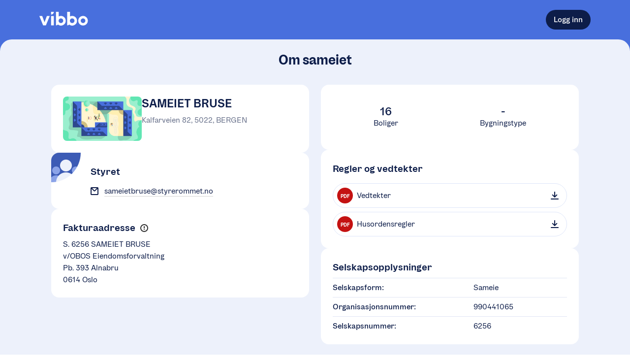

--- FILE ---
content_type: text/html; charset=utf-8
request_url: https://vibbo.no/bruse/om
body_size: 13437
content:
<!DOCTYPE html><html lang="nb" class=""><head><meta charSet="utf-8" data-next-head=""/><meta name="viewport" content="width=device-width" data-next-head=""/><meta name="viewport" content="width=device-width, initial-scale=1"/><title data-next-head="">SAMEIET BRUSE | En tjeneste fra OBOS</title><meta name="description" content="Les mer om SAMEIET BRUSE" data-next-head=""/><meta property="og:description" content="Les mer om SAMEIET BRUSE" data-next-head=""/><meta property="og:site_name" content="Vibbo - En tjeneste fra OBOS" data-next-head=""/><meta property="og:image" content="/illustrations/vibbo-splash.png" data-next-head=""/><meta property="og:url" content="https://vibbo.no/bruse" data-next-head=""/><link rel="canonical" href="https://vibbo.no/bruse" data-next-head=""/><link rel="manifest" href="/site.webmanifest"/><meta name="theme-color" content="#F3F7FE"/><meta name="apple-mobile-web-app-capable" content="yes"/><meta name="apple-mobile-web-app-status-bar-style" content="default"/><meta name="msapplication-TileImage" content="/icons/mstile-150x150.png"/><meta name="msapplication-TileColor" content="#F3F7FE"/><link rel="mask-icon" sizes="any" href="/icons/safari-pinned-tab.svg" color="#486FDD"/><link rel="apple-touch-icon-precomposed" sizes="180x180" href="/icons/apple-touch-icon.png"/><link rel="icon" type="image/png" sizes="16x16" href="/icons/favicon-16x16.png"/><link rel="icon" type="image/png" sizes="32x32" href="/icons/favicon-32x32.png"/><meta name="apple-itunes-app" content="app-id=1512141305"/><link rel="preload" href="/_next/static/chunks/bfeb03155c64b791.css" as="style"/><link rel="stylesheet" href="/_next/static/chunks/bfeb03155c64b791.css" data-n-g=""/><noscript data-n-css=""></noscript><script src="/_next/static/chunks/2fe42d53290edec6.js" defer=""></script><script src="/_next/static/chunks/a01cba67475b3f64.js" defer=""></script><script src="/_next/static/chunks/8dbbce55ea54da88.js" defer=""></script><script src="/_next/static/chunks/ae5d1e7937db036e.js" defer=""></script><script src="/_next/static/chunks/bc87fd553fc6fe8d.js" defer=""></script><script src="/_next/static/chunks/turbopack-61e4509b56e54729.js" defer=""></script><script src="/_next/static/chunks/7352d98c58a756a2.js" defer=""></script><script src="/_next/static/chunks/f4815ec23f903628.js" defer=""></script><script src="/_next/static/chunks/3568e756be5b89a2.js" defer=""></script><script src="/_next/static/chunks/030ca9a68f0b5aa6.js" defer=""></script><script src="/_next/static/chunks/515126ef818a9f2c.js" defer=""></script><script src="/_next/static/chunks/5a87e783f2717435.js" defer=""></script><script src="/_next/static/chunks/777b57352d6961fe.js" defer=""></script><script src="/_next/static/chunks/5df3c6f54c0b4d96.js" defer=""></script><script src="/_next/static/chunks/b2d17aca59f8a6b5.js" defer=""></script><script src="/_next/static/chunks/b2cef6e2bee7e48d.js" defer=""></script><script src="/_next/static/chunks/2b5d6dfcaac2da46.js" defer=""></script><script src="/_next/static/chunks/971c726e1d59d582.js" defer=""></script><script src="/_next/static/chunks/turbopack-75ff6e0c42146dec.js" defer=""></script><script src="/_next/static/hO6h8az5q1VH7YCtyBhkv/_ssgManifest.js" defer=""></script><script src="/_next/static/hO6h8az5q1VH7YCtyBhkv/_buildManifest.js" defer=""></script><style data-emotion="css 12lsyf4 1b1a1ij 1ums1xk 1k0ekee r7rqc6 7151dv 1cokfhr 1u9oqph 1acbpvw f1cmpm ugqqnj 1ailgf2 xj5x8y fcg4ls 1syqla5 1itksf 1np10z8 5q8hty 1f4ucas 1xxdhcw 1xwdn1n 1gszjto 1dpjnrz 11l6mbx 4yde40 1s5ubni 89usnz wr4dqh 12ec8ux fr7tiq 5x0u19 122vqul 10e1664 a3wpix 74jqua mc6wp 1kii37h 54wwv8 embfrj 1gnk3bx k8tau2 1hlrzj1 clftm4 c6mbwt zxitdv 9l2m55 1yhtzby 1os8zll 1lag81 3t0z3r 17nvdf2 3bf8qa 1bvfagg 16uaz4 7bmoy9 yqkiu0 5herth bb8v10 tiy03q 1qbpnmr toevlr sj6t22 1gswb7p 12r2qo4 1la93qk 1tfwjcc 5whiel sl8aty 1u96f50 f2926r jivvul 9jhh14 xywjc2 1htorpk cnfrsc dhgstz 1ln705g 1ed9yqt 9fow4h zdi53b 1o95ib avcstp 1exop6w j6p4zh 1how5go 11z0eqw kdk2d3 16r0f3s gvhgoy 18ja5zl smx1it b1nsip 1ap4m9i 1g34c74 b9axe5 1dmopzx i2oy3s 1hsb2kk daby4v ntkjd1 1aajoty t7ysv3 b993ml 1v4a1jn wiotw6 1f3n42u 1qem08x 1niektq 1d165qt 15fmrpo 1irqafk b180nr 14o1l68 pp5jho 1cr7kjl ayw4oz 764ifk p5gece iyrs6k ubradz nr0mwu fl0s65">body{background-color:white;min-height:100vh;outline:0;margin:0;font-size:16px;position:relative;--dynamic-size-4:0.25rem;--dynamic-size-6:0.375rem;--dynamic-size-8:0.5rem;--dynamic-size-10:0.625rem;--dynamic-size-11:0.6875rem;--dynamic-size-12:0.75rem;--dynamic-size-14:0.875rem;--dynamic-size-16:1rem;--dynamic-size-18:1.125rem;--dynamic-size-20:1.25rem;--dynamic-size-24:1.5rem;--dynamic-size-28:1.75rem;--dynamic-size-32:2rem;--dynamic-size-36:2.25rem;--dynamic-size-40:2.5rem;--dynamic-size-48:3rem;--grid-padding:16px;--border-radius-small:8px;--border-radius-medium:16px;--border-radius-large:24px;}@media (min-width: 600px){body{--grid-padding:24px;}}#__next{min-height:100vh;}*,*:before,*:after{box-sizing:border-box;}*:focus{outline-color:#0D1D49;}*::selection{background:#486FDD;color:white;}@font-face{font-family:OBOSDisplay;font-display:auto;src:url("/obos-font/WOFF2/OBOSDisplay-Black.woff2") format("woff2"),url("/obos-font/WOFF/OBOSDisplay-Black.woff") format("woff");font-weight:900;font-style:normal;}@font-face{font-family:OBOSDisplay;font-display:auto;src:url("/obos-font/WOFF2/OBOSDisplay-Bold.woff2") format("woff2"),url("/obos-font/WOFF/OBOSDisplay-Bold.woff") format("woff");font-weight:700;font-style:normal;}@font-face{font-family:OBOSDisplay;font-display:auto;src:url("/obos-font/WOFF2/OBOSDisplay-SemiBold.woff2") format("woff2"),url("/obos-font/WOFF/OBOSDisplay-SemiBold.woff") format("woff");font-weight:600;font-style:normal;}@font-face{font-family:OBOSDisplay;font-display:auto;src:url("/obos-font/WOFF2/OBOSDisplay-Medium.woff2") format("woff2"),url("/obos-font/WOFF/OBOSDisplay-Medium.woff") format("woff");font-weight:500;font-style:normal;}@font-face{font-family:OBOSDisplay;font-display:auto;src:url("/obos-font/WOFF2/OBOSDisplay-Regular.woff2") format("woff2"),url("/obos-font/WOFF/OBOSDisplay-Regular.woff") format("woff");font-weight:400;font-style:normal;}@font-face{font-family:OBOSText;font-display:auto;src:url("/obos-font/WOFF2/OBOSText-Black.woff2") format("woff2"),url("/obos-font/WOFF/OBOSText-Black.woff") format("woff");font-weight:900;font-style:normal;}@font-face{font-family:OBOSText;font-display:auto;src:url("/obos-font/WOFF2/OBOSText-BlackItalic.woff2") format("woff2"),url("/obos-font/WOFF/OBOSText-BlackItalic.woff") format("woff");font-weight:900;font-style:italic;}@font-face{font-family:OBOSText;font-display:auto;src:url("/obos-font/WOFF2/OBOSText-Bold.woff2") format("woff2"),url("/obos-font/WOFF/OBOSText-Bold.woff") format("woff");font-weight:700;font-style:normal;}@font-face{font-family:OBOSText;font-display:auto;src:url("/obos-font/WOFF2/OBOSText-BoldItalic.woff2") format("woff2"),url("/obos-font/WOFF/OBOSText-BoldItalic.woff") format("woff");font-weight:700;font-style:italic;}@font-face{font-family:OBOSText;font-display:auto;src:url("/obos-font/WOFF2/OBOSText-SemiBold.woff2") format("woff2"),url("/obos-font/WOFF/OBOSText-SemiBold.woff") format("woff");font-weight:600;font-style:normal;}@font-face{font-family:OBOSText;font-display:auto;src:url("/obos-font/WOFF2/OBOSText-SemiBoldItalic.woff2") format("woff2"),url("/obos-font/WOFF/OBOSText-SemiBoldItalic.woff") format("woff");font-weight:600;font-style:italic;}@font-face{font-family:OBOSText;font-display:auto;src:url("/obos-font/WOFF2/OBOSText-Medium.woff2") format("woff2"),url("/obos-font/WOFF/OBOSText-Medium.woff") format("woff");font-weight:500;font-style:normal;}@font-face{font-family:OBOSText;font-display:auto;src:url("/obos-font/WOFF2/OBOSText-MediumItalic.woff2") format("woff2"),url("/obos-font/WOFF/OBOSText-MediumItalic.woff") format("woff");font-weight:500;font-style:italic;}@font-face{font-family:OBOSText;font-display:auto;src:url("/obos-font/WOFF2/OBOSText-Regular.woff2") format("woff2"),url("/obos-font/WOFF/OBOSText-Regular.woff") format("woff");font-weight:400;font-style:normal;}@font-face{font-family:OBOSText;font-display:auto;src:url("/obos-font/WOFF2/OBOSText-RegularItalic.woff2") format("woff2"),url("/obos-font/WOFF/OBOSText-RegularItalic.woff") format("woff");font-weight:400;font-style:italic;}@font-face{font-family:OBOSText;font-display:auto;src:url("/obos-font/WOFF2/OBOSText-Light.woff2") format("woff2"),url("/obos-font/WOFF/OBOSText-Light.woff") format("woff");font-weight:300;font-style:normal;}@font-face{font-family:OBOSText;font-display:auto;src:url("/obos-font/WOFF2/OBOSText-LightItalic.woff2") format("woff2"),url("/obos-font/WOFF/OBOSText-LightItalic.woff") format("woff");font-weight:300;font-style:italic;}input,textarea,button,select,a{-webkit-tap-highlight-color:transparent;}@-webkit-keyframes animation-1k0ekee{0%,30%{border:2px solid rgb(72, 111, 221);}100%{border:2px solid rgba(72, 111, 221, 0);}}@keyframes animation-1k0ekee{0%,30%{border:2px solid rgb(72, 111, 221);}100%{border:2px solid rgba(72, 111, 221, 0);}}@-webkit-keyframes animation-r7rqc6{0%{opacity:0;-webkit-transform:translate3d(0, 2px, 0);-moz-transform:translate3d(0, 2px, 0);-ms-transform:translate3d(0, 2px, 0);transform:translate3d(0, 2px, 0);}100%{opacity:1;-webkit-transform:translate3d(0, 0, 0);-moz-transform:translate3d(0, 0, 0);-ms-transform:translate3d(0, 0, 0);transform:translate3d(0, 0, 0);}}@keyframes animation-r7rqc6{0%{opacity:0;-webkit-transform:translate3d(0, 2px, 0);-moz-transform:translate3d(0, 2px, 0);-ms-transform:translate3d(0, 2px, 0);transform:translate3d(0, 2px, 0);}100%{opacity:1;-webkit-transform:translate3d(0, 0, 0);-moz-transform:translate3d(0, 0, 0);-ms-transform:translate3d(0, 0, 0);transform:translate3d(0, 0, 0);}}@-webkit-keyframes animation-7151dv{0%{opacity:0;-webkit-transform:translate3d(-2px, 0, 0);-moz-transform:translate3d(-2px, 0, 0);-ms-transform:translate3d(-2px, 0, 0);transform:translate3d(-2px, 0, 0);}100%{opacity:1;-webkit-transform:translate3d(0, 0, 0);-moz-transform:translate3d(0, 0, 0);-ms-transform:translate3d(0, 0, 0);transform:translate3d(0, 0, 0);}}@keyframes animation-7151dv{0%{opacity:0;-webkit-transform:translate3d(-2px, 0, 0);-moz-transform:translate3d(-2px, 0, 0);-ms-transform:translate3d(-2px, 0, 0);transform:translate3d(-2px, 0, 0);}100%{opacity:1;-webkit-transform:translate3d(0, 0, 0);-moz-transform:translate3d(0, 0, 0);-ms-transform:translate3d(0, 0, 0);transform:translate3d(0, 0, 0);}}@-webkit-keyframes animation-1cokfhr{0%{opacity:0;-webkit-transform:translate3d(0, -2px, 0);-moz-transform:translate3d(0, -2px, 0);-ms-transform:translate3d(0, -2px, 0);transform:translate3d(0, -2px, 0);}100%{opacity:1;-webkit-transform:translate3d(0, 0, 0);-moz-transform:translate3d(0, 0, 0);-ms-transform:translate3d(0, 0, 0);transform:translate3d(0, 0, 0);}}@keyframes animation-1cokfhr{0%{opacity:0;-webkit-transform:translate3d(0, -2px, 0);-moz-transform:translate3d(0, -2px, 0);-ms-transform:translate3d(0, -2px, 0);transform:translate3d(0, -2px, 0);}100%{opacity:1;-webkit-transform:translate3d(0, 0, 0);-moz-transform:translate3d(0, 0, 0);-ms-transform:translate3d(0, 0, 0);transform:translate3d(0, 0, 0);}}@-webkit-keyframes animation-1u9oqph{0%{opacity:0;-webkit-transform:translate3d(2px, 0, 0);-moz-transform:translate3d(2px, 0, 0);-ms-transform:translate3d(2px, 0, 0);transform:translate3d(2px, 0, 0);}100%{opacity:1;-webkit-transform:translate3d(0, 0, 0);-moz-transform:translate3d(0, 0, 0);-ms-transform:translate3d(0, 0, 0);transform:translate3d(0, 0, 0);}}@keyframes animation-1u9oqph{0%{opacity:0;-webkit-transform:translate3d(2px, 0, 0);-moz-transform:translate3d(2px, 0, 0);-ms-transform:translate3d(2px, 0, 0);transform:translate3d(2px, 0, 0);}100%{opacity:1;-webkit-transform:translate3d(0, 0, 0);-moz-transform:translate3d(0, 0, 0);-ms-transform:translate3d(0, 0, 0);transform:translate3d(0, 0, 0);}}@-webkit-keyframes animation-1acbpvw{0%{opacity:0;}100%{opacity:1;}}@keyframes animation-1acbpvw{0%{opacity:0;}100%{opacity:1;}}@-webkit-keyframes animation-f1cmpm{0%{opacity:1;}100%{opacity:0;}}@keyframes animation-f1cmpm{0%{opacity:1;}100%{opacity:0;}}@-webkit-keyframes animation-ugqqnj{0%{opacity:0;-webkit-transform:translate3d(0, 100px, 0);-moz-transform:translate3d(0, 100px, 0);-ms-transform:translate3d(0, 100px, 0);transform:translate3d(0, 100px, 0);}100%{opacity:1;-webkit-transform:translate3d(0, 0px, 0);-moz-transform:translate3d(0, 0px, 0);-ms-transform:translate3d(0, 0px, 0);transform:translate3d(0, 0px, 0);}}@keyframes animation-ugqqnj{0%{opacity:0;-webkit-transform:translate3d(0, 100px, 0);-moz-transform:translate3d(0, 100px, 0);-ms-transform:translate3d(0, 100px, 0);transform:translate3d(0, 100px, 0);}100%{opacity:1;-webkit-transform:translate3d(0, 0px, 0);-moz-transform:translate3d(0, 0px, 0);-ms-transform:translate3d(0, 0px, 0);transform:translate3d(0, 0px, 0);}}@-webkit-keyframes animation-1ailgf2{0%{-webkit-transform:scale(0.01);-moz-transform:scale(0.01);-ms-transform:scale(0.01);transform:scale(0.01);}99.9%{-webkit-transform:scale(1);-moz-transform:scale(1);-ms-transform:scale(1);transform:scale(1);}100%{-webkit-transform:scale(0.01);-moz-transform:scale(0.01);-ms-transform:scale(0.01);transform:scale(0.01);}}@keyframes animation-1ailgf2{0%{-webkit-transform:scale(0.01);-moz-transform:scale(0.01);-ms-transform:scale(0.01);transform:scale(0.01);}99.9%{-webkit-transform:scale(1);-moz-transform:scale(1);-ms-transform:scale(1);transform:scale(1);}100%{-webkit-transform:scale(0.01);-moz-transform:scale(0.01);-ms-transform:scale(0.01);transform:scale(0.01);}}@-webkit-keyframes animation-xj5x8y{0%{opacity:0;-webkit-transform:translate3d(0, -4px, 0);-moz-transform:translate3d(0, -4px, 0);-ms-transform:translate3d(0, -4px, 0);transform:translate3d(0, -4px, 0);}100%{opacity:1;-webkit-transform:translate3d(0, 0, 0);-moz-transform:translate3d(0, 0, 0);-ms-transform:translate3d(0, 0, 0);transform:translate3d(0, 0, 0);}}@keyframes animation-xj5x8y{0%{opacity:0;-webkit-transform:translate3d(0, -4px, 0);-moz-transform:translate3d(0, -4px, 0);-ms-transform:translate3d(0, -4px, 0);transform:translate3d(0, -4px, 0);}100%{opacity:1;-webkit-transform:translate3d(0, 0, 0);-moz-transform:translate3d(0, 0, 0);-ms-transform:translate3d(0, 0, 0);transform:translate3d(0, 0, 0);}}@-webkit-keyframes animation-fcg4ls{0%{opacity:0.3;}40%{opacity:0;}100%{opacity:0;}}@keyframes animation-fcg4ls{0%{opacity:0.3;}40%{opacity:0;}100%{opacity:0;}}@-webkit-keyframes animation-1syqla5{0%{-webkit-transform:scale(1);-moz-transform:scale(1);-ms-transform:scale(1);transform:scale(1);}40%{-webkit-transform:scale(1.4);-moz-transform:scale(1.4);-ms-transform:scale(1.4);transform:scale(1.4);}100%{-webkit-transform:scale(1.4);-moz-transform:scale(1.4);-ms-transform:scale(1.4);transform:scale(1.4);}}@keyframes animation-1syqla5{0%{-webkit-transform:scale(1);-moz-transform:scale(1);-ms-transform:scale(1);transform:scale(1);}40%{-webkit-transform:scale(1.4);-moz-transform:scale(1.4);-ms-transform:scale(1.4);transform:scale(1.4);}100%{-webkit-transform:scale(1.4);-moz-transform:scale(1.4);-ms-transform:scale(1.4);transform:scale(1.4);}}@-webkit-keyframes animation-1itksf{0%{opacity:0;-webkit-transform:translate3d(0, 4px, 0);-moz-transform:translate3d(0, 4px, 0);-ms-transform:translate3d(0, 4px, 0);transform:translate3d(0, 4px, 0);}100%{opacity:1;-webkit-transform:translate3d(0, 0, 0);-moz-transform:translate3d(0, 0, 0);-ms-transform:translate3d(0, 0, 0);transform:translate3d(0, 0, 0);}}@keyframes animation-1itksf{0%{opacity:0;-webkit-transform:translate3d(0, 4px, 0);-moz-transform:translate3d(0, 4px, 0);-ms-transform:translate3d(0, 4px, 0);transform:translate3d(0, 4px, 0);}100%{opacity:1;-webkit-transform:translate3d(0, 0, 0);-moz-transform:translate3d(0, 0, 0);-ms-transform:translate3d(0, 0, 0);transform:translate3d(0, 0, 0);}}@-webkit-keyframes animation-1np10z8{0%{opacity:0;-webkit-transform:translate3d(-4px, 0, 0);-moz-transform:translate3d(-4px, 0, 0);-ms-transform:translate3d(-4px, 0, 0);transform:translate3d(-4px, 0, 0);}100%{opacity:1;-webkit-transform:translate3d(0, 0, 0);-moz-transform:translate3d(0, 0, 0);-ms-transform:translate3d(0, 0, 0);transform:translate3d(0, 0, 0);}}@keyframes animation-1np10z8{0%{opacity:0;-webkit-transform:translate3d(-4px, 0, 0);-moz-transform:translate3d(-4px, 0, 0);-ms-transform:translate3d(-4px, 0, 0);transform:translate3d(-4px, 0, 0);}100%{opacity:1;-webkit-transform:translate3d(0, 0, 0);-moz-transform:translate3d(0, 0, 0);-ms-transform:translate3d(0, 0, 0);transform:translate3d(0, 0, 0);}}@-webkit-keyframes animation-5q8hty{0%{opacity:0;-webkit-transform:translate3d(4px, 0, 0);-moz-transform:translate3d(4px, 0, 0);-ms-transform:translate3d(4px, 0, 0);transform:translate3d(4px, 0, 0);}100%{opacity:1;-webkit-transform:translate3d(0, 0, 0);-moz-transform:translate3d(0, 0, 0);-ms-transform:translate3d(0, 0, 0);transform:translate3d(0, 0, 0);}}@keyframes animation-5q8hty{0%{opacity:0;-webkit-transform:translate3d(4px, 0, 0);-moz-transform:translate3d(4px, 0, 0);-ms-transform:translate3d(4px, 0, 0);transform:translate3d(4px, 0, 0);}100%{opacity:1;-webkit-transform:translate3d(0, 0, 0);-moz-transform:translate3d(0, 0, 0);-ms-transform:translate3d(0, 0, 0);transform:translate3d(0, 0, 0);}}@-webkit-keyframes animation-1f4ucas{0%{-webkit-transform:translate(4%, 4%) rotateZ(10deg) scale(1);-moz-transform:translate(4%, 4%) rotateZ(10deg) scale(1);-ms-transform:translate(4%, 4%) rotateZ(10deg) scale(1);transform:translate(4%, 4%) rotateZ(10deg) scale(1);}50%{-webkit-transform:translate(0%, -4%) rotateZ(-10deg) scale(1.2);-moz-transform:translate(0%, -4%) rotateZ(-10deg) scale(1.2);-ms-transform:translate(0%, -4%) rotateZ(-10deg) scale(1.2);transform:translate(0%, -4%) rotateZ(-10deg) scale(1.2);}100%{-webkit-transform:translate(0%, 0%) rotateZ(0deg) scale(1);-moz-transform:translate(0%, 0%) rotateZ(0deg) scale(1);-ms-transform:translate(0%, 0%) rotateZ(0deg) scale(1);transform:translate(0%, 0%) rotateZ(0deg) scale(1);}}@keyframes animation-1f4ucas{0%{-webkit-transform:translate(4%, 4%) rotateZ(10deg) scale(1);-moz-transform:translate(4%, 4%) rotateZ(10deg) scale(1);-ms-transform:translate(4%, 4%) rotateZ(10deg) scale(1);transform:translate(4%, 4%) rotateZ(10deg) scale(1);}50%{-webkit-transform:translate(0%, -4%) rotateZ(-10deg) scale(1.2);-moz-transform:translate(0%, -4%) rotateZ(-10deg) scale(1.2);-ms-transform:translate(0%, -4%) rotateZ(-10deg) scale(1.2);transform:translate(0%, -4%) rotateZ(-10deg) scale(1.2);}100%{-webkit-transform:translate(0%, 0%) rotateZ(0deg) scale(1);-moz-transform:translate(0%, 0%) rotateZ(0deg) scale(1);-ms-transform:translate(0%, 0%) rotateZ(0deg) scale(1);transform:translate(0%, 0%) rotateZ(0deg) scale(1);}}@-webkit-keyframes animation-1xxdhcw{0%{-webkit-transform:scale(1);-moz-transform:scale(1);-ms-transform:scale(1);transform:scale(1);opacity:1;}100%{-webkit-transform:scale(1.5);-moz-transform:scale(1.5);-ms-transform:scale(1.5);transform:scale(1.5);opacity:0;}}@keyframes animation-1xxdhcw{0%{-webkit-transform:scale(1);-moz-transform:scale(1);-ms-transform:scale(1);transform:scale(1);opacity:1;}100%{-webkit-transform:scale(1.5);-moz-transform:scale(1.5);-ms-transform:scale(1.5);transform:scale(1.5);opacity:0;}}@-webkit-keyframes animation-1xwdn1n{to{-webkit-transform:rotate(360deg);-moz-transform:rotate(360deg);-ms-transform:rotate(360deg);transform:rotate(360deg);}}@keyframes animation-1xwdn1n{to{-webkit-transform:rotate(360deg);-moz-transform:rotate(360deg);-ms-transform:rotate(360deg);transform:rotate(360deg);}}@-webkit-keyframes animation-1gszjto{0%{-webkit-background-position:0 0;background-position:0 0;}100%{-webkit-background-position:-200% 0;background-position:-200% 0;}}@keyframes animation-1gszjto{0%{-webkit-background-position:0 0;background-position:0 0;}100%{-webkit-background-position:-200% 0;background-position:-200% 0;}}@-webkit-keyframes animation-1dpjnrz{0%{opacity:0;-webkit-transform:scale(0.9);-moz-transform:scale(0.9);-ms-transform:scale(0.9);transform:scale(0.9);}100%{opacity:1;-webkit-transform:none;-moz-transform:none;-ms-transform:none;transform:none;}}@keyframes animation-1dpjnrz{0%{opacity:0;-webkit-transform:scale(0.9);-moz-transform:scale(0.9);-ms-transform:scale(0.9);transform:scale(0.9);}100%{opacity:1;-webkit-transform:none;-moz-transform:none;-ms-transform:none;transform:none;}}@-webkit-keyframes animation-11l6mbx{0%{-webkit-transform:translate(4%, 0) rotateZ(3deg) scale(1);-moz-transform:translate(4%, 0) rotateZ(3deg) scale(1);-ms-transform:translate(4%, 0) rotateZ(3deg) scale(1);transform:translate(4%, 0) rotateZ(3deg) scale(1);}50%{-webkit-transform:translate(0, -10%) rotateZ(-3deg) scale(1);-moz-transform:translate(0, -10%) rotateZ(-3deg) scale(1);-ms-transform:translate(0, -10%) rotateZ(-3deg) scale(1);transform:translate(0, -10%) rotateZ(-3deg) scale(1);}100%{-webkit-transform:translate(0%, 0%) rotateZ(0deg) scale(1);-moz-transform:translate(0%, 0%) rotateZ(0deg) scale(1);-ms-transform:translate(0%, 0%) rotateZ(0deg) scale(1);transform:translate(0%, 0%) rotateZ(0deg) scale(1);}}@keyframes animation-11l6mbx{0%{-webkit-transform:translate(4%, 0) rotateZ(3deg) scale(1);-moz-transform:translate(4%, 0) rotateZ(3deg) scale(1);-ms-transform:translate(4%, 0) rotateZ(3deg) scale(1);transform:translate(4%, 0) rotateZ(3deg) scale(1);}50%{-webkit-transform:translate(0, -10%) rotateZ(-3deg) scale(1);-moz-transform:translate(0, -10%) rotateZ(-3deg) scale(1);-ms-transform:translate(0, -10%) rotateZ(-3deg) scale(1);transform:translate(0, -10%) rotateZ(-3deg) scale(1);}100%{-webkit-transform:translate(0%, 0%) rotateZ(0deg) scale(1);-moz-transform:translate(0%, 0%) rotateZ(0deg) scale(1);-ms-transform:translate(0%, 0%) rotateZ(0deg) scale(1);transform:translate(0%, 0%) rotateZ(0deg) scale(1);}}.css-4yde40{position:fixed;z-index:1000;-webkit-flex-direction:column;-ms-flex-direction:column;flex-direction:column;-webkit-align-items:flex-end;-webkit-box-align:flex-end;-ms-flex-align:flex-end;align-items:flex-end;-webkit-box-pack:end;-ms-flex-pack:end;-webkit-justify-content:flex-end;justify-content:flex-end;right:20px;bottom:20px;display:-webkit-box;display:-webkit-flex;display:-ms-flexbox;display:flex;width:500px;max-width:calc(100% - 40px);height:100%;pointer-events:none;}@media (min-width: 450px){.css-4yde40{padding:0 20px;}}.css-4yde40>:not(:last-child){margin-bottom:20px;}.css-1s5ubni{display:-webkit-box;display:-webkit-flex;display:-ms-flexbox;display:flex;-webkit-flex-direction:column;-ms-flex-direction:column;flex-direction:column;}.css-89usnz{display:-webkit-box;display:-webkit-flex;display:-ms-flexbox;display:flex;-webkit-flex-direction:column;-ms-flex-direction:column;flex-direction:column;background-color:#486FDD;min-height:100vh;}.css-wr4dqh{background-color:#486FDD;}.css-12ec8ux{display:-webkit-box;display:-webkit-flex;display:-ms-flexbox;display:flex;-webkit-flex-direction:column;-ms-flex-direction:column;flex-direction:column;max-width:100%;position:relative;margin-left:auto;margin-right:auto;padding-left:var(--grid-padding);padding-right:var(--grid-padding);width:calc(1120px + (var(--grid-padding) * 2));--full-width-block-margin:calc(var(--grid-padding) * -1);}@media (min-width: 1184px){.css-12ec8ux{--full-width-block-margin:0;}}.css-fr7tiq{display:-webkit-box;display:-webkit-flex;display:-ms-flexbox;display:flex;-webkit-box-flex-wrap:wrap;-webkit-flex-wrap:wrap;-ms-flex-wrap:wrap;flex-wrap:wrap;-webkit-flex-direction:row;-ms-flex-direction:row;flex-direction:row;-webkit-align-items:center;-webkit-box-align:center;-ms-flex-align:center;align-items:center;-webkit-box-pack:justify;-webkit-justify-content:space-between;justify-content:space-between;min-height:80px;}@media (max-width: 799px){.css-fr7tiq{min-height:72px;}}.css-5x0u19{-webkit-text-decoration:none;text-decoration:none;}.css-122vqul{width:99px;height:28px;}.css-122vqul path{fill:#ffffff;}.css-10e1664{-webkit-box-flex:1;-webkit-flex-grow:1;-ms-flex-positive:1;flex-grow:1;-webkit-flex-basis:auto;-ms-flex-preferred-size:auto;flex-basis:auto;display:-webkit-box;display:-webkit-flex;display:-ms-flexbox;display:flex;-webkit-flex-direction:column;-ms-flex-direction:column;flex-direction:column;}.css-a3wpix{padding-bottom:0.15rem;-webkit-transition:background-image 0.2s ease-in-out;transition:background-image 0.2s ease-in-out;}.css-74jqua{padding-bottom:0.15rem;-webkit-transition:background-image 0.2s ease-in-out;transition:background-image 0.2s ease-in-out;background-image:linear-gradient(
    to top,
    transparent,
    transparent 0,
    #486FDD 0,
    #486FDD 2px,
    transparent 2px
  );}.css-mc6wp{font-weight:500;color:inherit;-webkit-user-select:none;-moz-user-select:none;-ms-user-select:none;user-select:none;line-height:1;word-break:break-all;}.css-mc6wp:empty{display:none;}@-webkit-keyframes animation-1kii37h{100%{-webkit-background-position:0 -22000px;background-position:0 -22000px;}}@keyframes animation-1kii37h{100%{-webkit-background-position:0 -22000px;background-position:0 -22000px;}}.css-54wwv8{font-family:OBOSText,sans-serif;text-rendering:optimizeLegibility;-webkit-font-smoothing:antialiased;-moz-osx-font-smoothing:grayscale;font-size:var(--dynamic-size-14);line-height:var(--dynamic-size-20);color:#0D1D49;font-weight:400;}@media (min-width: 600px){.css-54wwv8{font-size:var(--dynamic-size-16);line-height:var(--dynamic-size-24);}}.css-embfrj{position:relative;max-width:100%;display:inline-block;border-radius:100px;}.css-embfrj:focus-within{outline:none;}html.use-keyboard-focus-effect .css-embfrj:focus-within:before{content:' ';position:absolute;z-index:1;left:-1px;top:-1px;bottom:-1px;right:-1px;border:2px solid #0D1D49;border-radius:50px;}.css-1gnk3bx{margin-top:10px;}.css-k8tau2{margin-top:30px;}.css-1hlrzj1{font-family:OBOSText,sans-serif;text-rendering:optimizeLegibility;-webkit-font-smoothing:antialiased;-moz-osx-font-smoothing:grayscale;font-size:var(--dynamic-size-14);line-height:var(--dynamic-size-20);color:#0D1D49;font-weight:500;position:absolute;width:1px;height:1px;padding:0;margin:-1px;overflow:hidden;clip:rect(0, 0, 0, 0);border:0;white-space:nowrap;word-wrap:normal;}@media (min-width: 600px){.css-1hlrzj1{font-size:var(--dynamic-size-16);line-height:var(--dynamic-size-24);}}.css-clftm4{font-family:OBOSText,sans-serif;text-rendering:optimizeLegibility;-webkit-font-smoothing:antialiased;-moz-osx-font-smoothing:grayscale;margin:0;-webkit-appearance:none;-moz-appearance:none;-ms-appearance:none;appearance:none;border:1px solid #828BA3;border-radius:30px;min-width:10px;font-size:var(--dynamic-size-16);padding:20px 20px;border-right:none;border-top-right-radius:0;border-bottom-right-radius:0;border-color:transparent!important;box-shadow:none!important;}.css-clftm4:-webkit-autofill,.css-clftm4:-webkit-autofill:hover,.css-clftm4:-webkit-autofill:focus{-webkit-transition:background-color 9000000s 0s;transition:background-color 9000000s 0s;}.css-clftm4:-moz-read-only{border:none;}.css-clftm4:read-only{border:none;}.css-clftm4:focus{color:initial;outline:none;border:1px solid #2551CA;box-shadow:0px 0px 0px 1px #2551CA inset;}.css-clftm4::-webkit-input-placeholder{color:#9EA5B7;}.css-clftm4::-moz-placeholder{color:#9EA5B7;}.css-clftm4:-ms-input-placeholder{color:#9EA5B7;}.css-clftm4::placeholder{color:#9EA5B7;}.css-clftm4:disabled{background-color:#F9F9FB;color:#9EA5B7;border:1px solid #9EA5B7;}.css-clftm4:hover:enabled{border-color:#2551CA;box-shadow:0px 0px 0px 0px;}.css-clftm4:hover:focus{box-shadow:0px 0px 0px 1px #2551CA inset;}.css-clftm4:focus{padding-right:19px;}.css-c6mbwt{display:-webkit-box;display:-webkit-flex;display:-ms-flexbox;display:flex;-webkit-flex-direction:row;-ms-flex-direction:row;flex-direction:row;max-width:100%;}.css-zxitdv{border:1px solid #828BA3;background-color:#FFFFFF;border-left:none;border-top-right-radius:100px;border-bottom-right-radius:100px;display:-webkit-box;display:-webkit-flex;display:-ms-flexbox;display:flex;-webkit-align-content:center;-ms-flex-line-pack:center;align-content:center;-webkit-align-items:center;-webkit-box-align:center;-ms-flex-align:center;align-items:center;padding:0 10px 0 5px;border-color:transparent!important;box-shadow:none!important;}.css-9l2m55{background:none;color:inherit;padding:0;margin:0;border-radius:0;border:none;cursor:pointer;-webkit-tap-highlight-color:transparent;font-family:OBOSText,sans-serif;text-rendering:optimizeLegibility;-webkit-font-smoothing:antialiased;-moz-osx-font-smoothing:grayscale;display:-webkit-box;display:-webkit-flex;display:-ms-flexbox;display:flex;gap:0.5em;-webkit-flex-shrink:0;-ms-flex-negative:0;flex-shrink:0;width:-webkit-max-content;width:-moz-max-content;width:max-content;height:-webkit-max-content;height:-moz-max-content;height:max-content;text-align:center;max-width:100%;position:relative;-webkit-align-items:center;-webkit-box-align:center;-ms-flex-align:center;align-items:center;-webkit-box-pack:center;-ms-flex-pack:center;-webkit-justify-content:center;justify-content:center;-webkit-text-decoration:none;text-decoration:none;-webkit-transition:all 25ms ease-in-out;transition:all 25ms ease-in-out;-webkit-tap-highlight-color:'rgba(0, 0, 0, 0)';font-size:var(--dynamic-size-18);border-radius:var(--dynamic-size-48);min-height:var(--dynamic-size-48);padding:var(--dynamic-size-12) var(--dynamic-size-20);background-color:#0D1D49;color:white;}.css-9l2m55:disabled{cursor:default;}.css-9l2m55:focus{outline-width:0;}.css-9l2m55[hidden]{display:none;}.css-9l2m55::before,.css-9l2m55::after{content:'';position:absolute;top:0;left:0;right:0;bottom:0;border-radius:inherit;pointer-events:none;}.css-9l2m55::before{top:0;left:0;right:0;bottom:0;border-width:var(--inner-border-width, 1px);border-style:var(--inner-border-style, solid);border-color:var(--inner-border-color, transparent);}.css-9l2m55::after{top:-4px;left:-4px;right:-4px;bottom:-4px;border-width:var(--outer-border-width, 2px);border-style:var(--outer-border-style, solid);border-color:var(--outer-border-color, transparent);}.css-9l2m55:hover:not(:disabled){background-color:#152F74;}.css-9l2m55:active:not(:disabled){background-color:#060C1E;-webkit-transform:scale(0.99);-moz-transform:scale(0.99);-ms-transform:scale(0.99);transform:scale(0.99);}.css-9l2m55:disabled:not([data-loading=true]){background-color:#9EA5B7;}.css-9l2m55:focus-visible{--outer-border-color:#0D1D49;outline:none;}.css-1yhtzby{font-family:OBOSText,sans-serif;text-rendering:optimizeLegibility;-webkit-font-smoothing:antialiased;-moz-osx-font-smoothing:grayscale;font-size:var(--dynamic-size-14);line-height:var(--dynamic-size-20);color:white;color:#666F89;font-weight:400;visibility:hidden;}.css-1os8zll{font-family:OBOSText,sans-serif;text-rendering:optimizeLegibility;-webkit-font-smoothing:antialiased;-moz-osx-font-smoothing:grayscale;font-size:var(--dynamic-size-14);line-height:var(--dynamic-size-20);color:#0D1D49;font-weight:400;color:#101e4a;font-weight:500;-webkit-text-decoration:none;text-decoration:none;position:relative;}@media (min-width: 600px){.css-1os8zll{font-size:var(--dynamic-size-16);line-height:var(--dynamic-size-24);}}.css-1os8zll:hover:not(:focus-visible) >span{background-image:linear-gradient(
    to top,
    transparent,
    transparent 0,
    #61E6B3 0,
    #61E6B3 2px,
    transparent 2px
  );}.css-1os8zll:focus-visible{outline:none;}html.use-keyboard-focus-effect .css-1os8zll:focus-visible:before{content:' ';position:absolute;z-index:1;left:-6px;top:-6px;bottom:-6px;right:-6px;border:2px solid #101e4a;border-radius:4px;}.css-1lag81{display:-webkit-box;display:-webkit-flex;display:-ms-flexbox;display:flex;-webkit-flex-direction:column;-ms-flex-direction:column;flex-direction:column;-webkit-align-items:center;-webkit-box-align:center;-ms-flex-align:center;align-items:center;}.css-3t0z3r{background:none;color:inherit;padding:0;margin:0;border-radius:0;border:none;cursor:pointer;-webkit-tap-highlight-color:transparent;font-family:OBOSText,sans-serif;text-rendering:optimizeLegibility;-webkit-font-smoothing:antialiased;-moz-osx-font-smoothing:grayscale;display:-webkit-box;display:-webkit-flex;display:-ms-flexbox;display:flex;gap:0.5em;-webkit-flex-shrink:0;-ms-flex-negative:0;flex-shrink:0;width:-webkit-max-content;width:-moz-max-content;width:max-content;height:-webkit-max-content;height:-moz-max-content;height:max-content;text-align:center;max-width:100%;position:relative;-webkit-align-items:center;-webkit-box-align:center;-ms-flex-align:center;align-items:center;-webkit-box-pack:center;-ms-flex-pack:center;-webkit-justify-content:center;justify-content:center;-webkit-text-decoration:none;text-decoration:none;-webkit-transition:all 25ms ease-in-out;transition:all 25ms ease-in-out;-webkit-tap-highlight-color:'rgba(0, 0, 0, 0)';font-size:var(--dynamic-size-16);border-radius:var(--dynamic-size-40);min-height:var(--dynamic-size-40);padding:var(--dynamic-size-8) var(--dynamic-size-16);background-color:#0D1D49;color:white;}.css-3t0z3r:disabled{cursor:default;}.css-3t0z3r:focus{outline-width:0;}.css-3t0z3r[hidden]{display:none;}.css-3t0z3r::before,.css-3t0z3r::after{content:'';position:absolute;top:0;left:0;right:0;bottom:0;border-radius:inherit;pointer-events:none;}.css-3t0z3r::before{top:0;left:0;right:0;bottom:0;border-width:var(--inner-border-width, 1px);border-style:var(--inner-border-style, solid);border-color:var(--inner-border-color, transparent);}.css-3t0z3r::after{top:-4px;left:-4px;right:-4px;bottom:-4px;border-width:var(--outer-border-width, 2px);border-style:var(--outer-border-style, solid);border-color:var(--outer-border-color, transparent);}.css-3t0z3r:hover:not(:disabled){background-color:#152F74;}.css-3t0z3r:active:not(:disabled){background-color:#060C1E;-webkit-transform:scale(0.99);-moz-transform:scale(0.99);-ms-transform:scale(0.99);transform:scale(0.99);}.css-3t0z3r:disabled:not([data-loading=true]){background-color:#9EA5B7;}.css-3t0z3r:focus-visible{--outer-border-color:#0D1D49;outline:none;}.css-17nvdf2{margin-top:40px;background-color:#0D1D49;}.css-3bf8qa{width:175px;margin-bottom:30px;}@media (min-width: 800px){.css-3bf8qa{margin-bottom:unset;}}.css-1bvfagg{display:-webkit-box;display:-webkit-flex;display:-ms-flexbox;display:flex;-webkit-flex-direction:column;-ms-flex-direction:column;flex-direction:column;max-width:100%;position:relative;margin-left:auto;margin-right:auto;padding-left:var(--grid-padding);padding-right:var(--grid-padding);width:calc(1120px + (var(--grid-padding) * 2));--full-width-block-margin:calc(var(--grid-padding) * -1);padding:32px 15px;}@media (min-width: 1184px){.css-1bvfagg{--full-width-block-margin:0;}}@media (min-width: 800px){.css-1bvfagg{-webkit-flex-direction:row;-ms-flex-direction:row;flex-direction:row;-webkit-box-pack:justify;-webkit-justify-content:space-between;justify-content:space-between;}}@media print{.css-1bvfagg{display:none;}}.css-16uaz4{display:-webkit-box;display:-webkit-flex;display:-ms-flexbox;display:flex;-webkit-flex-direction:column;-ms-flex-direction:column;flex-direction:column;gap:16px;}.css-7bmoy9{width:87px;height:25px;}.css-7bmoy9 path{fill:#FFFFFF;}.css-yqkiu0{display:-webkit-box;display:-webkit-flex;display:-ms-flexbox;display:flex;-webkit-flex-direction:column;-ms-flex-direction:column;flex-direction:column;-webkit-align-items:flex-start;-webkit-box-align:flex-start;-ms-flex-align:flex-start;align-items:flex-start;gap:36px;}@media (min-width: 800px){.css-yqkiu0{-webkit-flex-direction:row;-ms-flex-direction:row;flex-direction:row;}}.css-5herth{display:-webkit-box;display:-webkit-flex;display:-ms-flexbox;display:flex;-webkit-flex-direction:column;-ms-flex-direction:column;flex-direction:column;gap:8px;}.css-bb8v10{font-family:OBOSText,sans-serif;text-rendering:optimizeLegibility;-webkit-font-smoothing:antialiased;-moz-osx-font-smoothing:grayscale;font-size:var(--dynamic-size-14);line-height:var(--dynamic-size-20);color:#0D1D49;font-weight:400;color:#486FDD;font-weight:500;-webkit-text-decoration:none;text-decoration:none;position:relative;color:#FFFFFF;font-size:var(--dynamic-size-14);text-align:left;}@media (min-width: 600px){.css-bb8v10{font-size:var(--dynamic-size-16);line-height:var(--dynamic-size-24);}}.css-bb8v10:hover>span{opacity:0.7;}.css-bb8v10:focus-visible{outline:none;}html.use-keyboard-focus-effect .css-bb8v10:focus-visible:before{content:' ';position:absolute;z-index:1;left:-6px;top:-6px;bottom:-6px;right:-6px;border:2px solid #486FDD;border-radius:4px;}.css-bb8v10:not(:last-child){margin-right:60px;}.css-tiy03q{background:none;color:inherit;padding:0;margin:0;border-radius:0;border:none;cursor:pointer;-webkit-tap-highlight-color:transparent;font-family:OBOSText,sans-serif;text-rendering:optimizeLegibility;-webkit-font-smoothing:antialiased;-moz-osx-font-smoothing:grayscale;font-family:OBOSText,sans-serif;text-rendering:optimizeLegibility;-webkit-font-smoothing:antialiased;-moz-osx-font-smoothing:grayscale;font-size:var(--dynamic-size-14);line-height:var(--dynamic-size-20);color:#0D1D49;font-weight:400;color:#486FDD;font-weight:500;-webkit-text-decoration:none;text-decoration:none;position:relative;color:#FFFFFF;font-size:var(--dynamic-size-14);text-align:left;}.css-tiy03q:disabled{cursor:default;}.css-tiy03q:focus{outline-width:0;}@media (min-width: 600px){.css-tiy03q{font-size:var(--dynamic-size-16);line-height:var(--dynamic-size-24);}}.css-tiy03q:hover>span{opacity:0.7;}.css-tiy03q:focus-visible{outline:none;}html.use-keyboard-focus-effect .css-tiy03q:focus-visible:before{content:' ';position:absolute;z-index:1;left:-6px;top:-6px;bottom:-6px;right:-6px;border:2px solid #486FDD;border-radius:4px;}.css-tiy03q:not(:last-child){margin-right:60px;}.css-1qbpnmr{background:none;color:inherit;padding:0;margin:0;border-radius:0;border:none;cursor:pointer;-webkit-tap-highlight-color:transparent;font-family:OBOSText,sans-serif;text-rendering:optimizeLegibility;-webkit-font-smoothing:antialiased;-moz-osx-font-smoothing:grayscale;font-family:OBOSText,sans-serif;text-rendering:optimizeLegibility;-webkit-font-smoothing:antialiased;-moz-osx-font-smoothing:grayscale;font-size:var(--dynamic-size-14);line-height:var(--dynamic-size-20);color:#0D1D49;font-weight:400;color:#486FDD;font-weight:500;-webkit-text-decoration:none;text-decoration:none;display:-webkit-inline-box;display:-webkit-inline-flex;display:-ms-inline-flexbox;display:inline-flex;-webkit-align-items:center;-webkit-box-align:center;-ms-flex-align:center;align-items:center;gap:5px;position:relative;color:#FFFFFF;font-size:var(--dynamic-size-14);text-align:left;}.css-1qbpnmr:disabled{cursor:default;}.css-1qbpnmr:focus{outline-width:0;}@media (min-width: 600px){.css-1qbpnmr{font-size:var(--dynamic-size-16);line-height:var(--dynamic-size-24);}}.css-1qbpnmr:hover>span{opacity:0.7;}.css-1qbpnmr:hover>svg{opacity:0.7;}.css-1qbpnmr:focus-visible{outline:none;}html.use-keyboard-focus-effect .css-1qbpnmr:focus-visible:before{content:' ';position:absolute;z-index:1;left:-6px;top:-6px;bottom:-6px;right:-6px;border:2px solid #486FDD;border-radius:4px;}.css-1qbpnmr:not(:last-child){margin-right:60px;}.css-toevlr{width:14px;height:16px;margin-right:8px;margin-bottom:-3px;}button:focus .css-toevlr,button:hover .css-toevlr{opacity:0.7;}.css-sj6t22{background-color:transparent;position:relative;padding-top:16px;padding-top:0px;padding-bottom:40px;margin-bottom:-40px;padding-top:40px;position:relative;border-radius:24px 24px 0 0;-webkit-box-flex:1;-webkit-flex-grow:1;-ms-flex-positive:1;flex-grow:1;background-color:#EDF1FB;padding-top:24px;padding-bottom:40px;}.css-1gswb7p{display:-webkit-box;display:-webkit-flex;display:-ms-flexbox;display:flex;-webkit-flex-direction:column;-ms-flex-direction:column;flex-direction:column;max-width:100%;position:relative;margin-left:auto;margin-right:auto;padding-left:var(--grid-padding);padding-right:var(--grid-padding);width:calc(1120px + (var(--grid-padding) * 2));--full-width-block-margin:calc(var(--grid-padding) * -1);padding-bottom:40px;}@media (min-width: 1184px){.css-1gswb7p{--full-width-block-margin:0;}}.css-12r2qo4{font-family:OBOSText,sans-serif;text-rendering:optimizeLegibility;-webkit-font-smoothing:antialiased;-moz-osx-font-smoothing:grayscale;font-family:OBOSDisplay,sans-serif;word-break:break-word;max-width:100%;line-height:1.5;font-weight:500;margin:0;color:#0D1D49;font-size:var(--dynamic-size-24);line-height:var(--dynamic-size-32);margin-bottom:0.6em;font-weight:700;margin-bottom:32px;text-align:center;}@media (min-width: 600px){.css-12r2qo4{font-size:var(--dynamic-size-28);line-height:var(--dynamic-size-36);font-weight:700;}}.css-1la93qk{display:-webkit-box;display:-webkit-flex;display:-ms-flexbox;display:flex;-webkit-flex-direction:column;-ms-flex-direction:column;flex-direction:column;gap:24px;}.css-1tfwjcc{display:-webkit-box;display:-webkit-flex;display:-ms-flexbox;display:flex;-webkit-flex-direction:column;-ms-flex-direction:column;flex-direction:column;gap:24px;max-width:100%;position:relative;margin-left:auto;margin-right:auto;padding-left:var(--grid-padding);padding-right:var(--grid-padding);width:calc(1120px + (var(--grid-padding) * 2));--full-width-block-margin:calc(var(--grid-padding) * -1);display:none;}@media (min-width: 1184px){.css-1tfwjcc{--full-width-block-margin:0;}}@media (min-width: 800px){.css-1tfwjcc{display:grid;grid-template-columns:1fr 1fr;}}.css-5whiel{background-color:#F9F9FB;overflow:hidden;position:relative;border-radius:8px;}@media (max-width: 800px) and (min-width: 600px){.css-5whiel{max-width:160px;}}@media (min-width: 1000px){.css-5whiel{max-width:160px;}}.css-sl8aty{position:relative;border-radius:16px;padding:var(--grid-padding);background-color:white;}.css-sl8aty:focus-visible{outline:none;}html.use-keyboard-focus-effect .css-sl8aty:focus-visible:before{content:' ';position:absolute;z-index:1;left:-2px;top:-2px;bottom:-2px;right:-2px;border:2px solid #0D1D49;border-radius:16px;}@media (min-width: 600px){.css-sl8aty{position:relative;}.css-sl8aty:focus-visible{outline:none;}html.use-keyboard-focus-effect .css-sl8aty:focus-visible:before{content:' ';position:absolute;z-index:1;left:-2px;top:-2px;bottom:-2px;right:-2px;border:2px solid #0043FF;border-radius:16px;}}@media print{.css-sl8aty{box-shadow:none;border-radius:0;padding:0;}}.css-1u96f50{display:-webkit-box;display:-webkit-flex;display:-ms-flexbox;display:flex;-webkit-flex-direction:column;-ms-flex-direction:column;flex-direction:column;gap:16px;}@media (min-width: 1000px){.css-1u96f50{-webkit-flex-direction:row;-ms-flex-direction:row;flex-direction:row;gap:24px;}}@media (max-width: 800px) and (min-width: 600px){.css-1u96f50{-webkit-flex-direction:row;-ms-flex-direction:row;flex-direction:row;gap:24px;}}.css-f2926r{font-family:OBOSText,sans-serif;text-rendering:optimizeLegibility;-webkit-font-smoothing:antialiased;-moz-osx-font-smoothing:grayscale;word-break:break-word;max-width:100%;line-height:1.5;font-weight:500;margin:0;color:#0D1D49;font-size:var(--dynamic-size-16);line-height:var(--dynamic-size-24);margin-bottom:0.3em;font-weight:600;margin-bottom:8px;}@media (min-width: 600px){.css-f2926r{font-size:var(--dynamic-size-18);line-height:var(--dynamic-size-28);font-weight:600;}}@media (min-width: 800px){.css-f2926r{font-size:var(--dynamic-size-24);}}.css-jivvul{font-family:OBOSText,sans-serif;text-rendering:optimizeLegibility;-webkit-font-smoothing:antialiased;-moz-osx-font-smoothing:grayscale;font-size:var(--dynamic-size-14);line-height:var(--dynamic-size-20);color:#0D1D49;color:#666F89;font-weight:400;}@media (min-width: 600px){.css-jivvul{font-size:var(--dynamic-size-16);line-height:var(--dynamic-size-24);}}.css-9jhh14{position:relative;border-radius:16px;padding:var(--grid-padding);background-color:white;box-shadow:0px 1px 18px 0px #101E4A08,0px 6px 10px 0px #101E4A09,0px 3px 5px 0px #101E4A0D;position:relative;overflow:hidden;padding-top:var(--grid-padding);box-shadow:none;}.css-9jhh14:focus-visible{outline:none;}html.use-keyboard-focus-effect .css-9jhh14:focus-visible:before{content:' ';position:absolute;z-index:1;left:-2px;top:-2px;bottom:-2px;right:-2px;border:2px solid #0D1D49;border-radius:16px;}@media (min-width: 600px){.css-9jhh14{position:relative;}.css-9jhh14:focus-visible{outline:none;}html.use-keyboard-focus-effect .css-9jhh14:focus-visible:before{content:' ';position:absolute;z-index:1;left:-2px;top:-2px;bottom:-2px;right:-2px;border:2px solid #0043FF;border-radius:16px;}}@media print{.css-9jhh14{box-shadow:none;border-radius:0;padding:0;}}@media (min-width: 600px){.css-9jhh14{padding-left:80px;}}@media (max-width: 599px){.css-9jhh14{padding-left:50px;}}.css-xywjc2{--internal-dimension:var(--dimension, 60px);position:relative;position:absolute;top:0;left:0;}@media (max-width: 600px){.css-xywjc2{--dimension:44px;--unitless-dimension:44;--border-radius:12px;width:44px;height:44px;}}.css-1htorpk{width:var(--internal-dimension);height:var(--internal-dimension);border-bottom-right-radius:var(--internal-dimension);background-color:#ABBDEF;overflow:hidden;background-image:url(/illustrations/board-avatar.png);-webkit-background-size:cover;background-size:cover;position:relative;}.css-cnfrsc{margin:0 -15px;}.css-cnfrsc>*{margin-left:15px;margin-right:15px;}@media (max-width: 600px){.css-cnfrsc{-webkit-box-flex-wrap:wrap;-webkit-flex-wrap:wrap;-ms-flex-wrap:wrap;flex-wrap:wrap;padding-left:0;}}.css-dhgstz{display:-webkit-box;display:-webkit-flex;display:-ms-flexbox;display:flex;-webkit-box-flex-wrap:wrap;-webkit-flex-wrap:wrap;-ms-flex-wrap:wrap;flex-wrap:wrap;-webkit-flex-direction:row;-ms-flex-direction:row;flex-direction:row;-webkit-box-pack:justify;-webkit-justify-content:space-between;justify-content:space-between;}.css-1ln705g{font-family:OBOSText,sans-serif;text-rendering:optimizeLegibility;-webkit-font-smoothing:antialiased;-moz-osx-font-smoothing:grayscale;word-break:break-word;max-width:100%;line-height:1.5;font-weight:500;margin:0;color:#0D1D49;font-size:var(--dynamic-size-18);line-height:var(--dynamic-size-28);margin-bottom:0.3em;font-weight:600;}@media (min-width: 600px){.css-1ln705g{font-size:var(--dynamic-size-20);line-height:var(--dynamic-size-28);font-weight:600;}}.css-1ed9yqt{display:-webkit-box;display:-webkit-flex;display:-ms-flexbox;display:flex;-webkit-flex-direction:row;-ms-flex-direction:row;flex-direction:row;gap:8px;padding-top:var(--grid-padding);}@media print{.css-1ed9yqt{display:none;}}.css-9fow4h{display:-webkit-box;display:-webkit-flex;display:-ms-flexbox;display:flex;-webkit-flex-direction:row;-ms-flex-direction:row;flex-direction:row;margin-top:8px;}@media (max-width: 799px){.css-9fow4h{-webkit-flex-direction:column;-ms-flex-direction:column;flex-direction:column;}}.css-zdi53b{display:-webkit-box;display:-webkit-flex;display:-ms-flexbox;display:flex;-webkit-flex-direction:row;-ms-flex-direction:row;flex-direction:row;-webkit-align-items:center;-webkit-box-align:center;-ms-flex-align:center;align-items:center;}.css-1o95ib{display:-webkit-box;display:-webkit-flex;display:-ms-flexbox;display:flex;-webkit-flex-direction:row;-ms-flex-direction:row;flex-direction:row;-webkit-align-items:center;-webkit-box-align:center;-ms-flex-align:center;align-items:center;margin-right:45px;}.css-avcstp{font-family:OBOSText,sans-serif;text-rendering:optimizeLegibility;-webkit-font-smoothing:antialiased;-moz-osx-font-smoothing:grayscale;font-size:var(--dynamic-size-14);line-height:var(--dynamic-size-20);color:#0D1D49;font-weight:400;color:#333333;font-weight:400;-webkit-text-decoration:none;text-decoration:none;position:relative;margin-left:12px;}@media (min-width: 600px){.css-avcstp{font-size:var(--dynamic-size-16);line-height:var(--dynamic-size-24);}}.css-avcstp:hover:not(:focus-visible) >span{background-image:linear-gradient(
    to top,
    transparent,
    transparent 0,
    #61E6B3 0,
    #61E6B3 1px,
    transparent 1px
  );}.css-avcstp:focus-visible{outline:none;}html.use-keyboard-focus-effect .css-avcstp:focus-visible:before{content:' ';position:absolute;z-index:1;left:-6px;top:-6px;bottom:-6px;right:-6px;border:2px solid #333333;border-radius:4px;}.css-1exop6w{padding-bottom:0.15rem;-webkit-transition:background-image 0.2s ease-in-out;transition:background-image 0.2s ease-in-out;background-image:linear-gradient(
    to top,
    transparent,
    transparent 0,
    #D3D3D3 0,
    #D3D3D3 1px,
    transparent 1px
  );}.css-j6p4zh{font-family:OBOSText,sans-serif;text-rendering:optimizeLegibility;-webkit-font-smoothing:antialiased;-moz-osx-font-smoothing:grayscale;font-size:var(--dynamic-size-14);line-height:var(--dynamic-size-20);color:#0D1D49;font-weight:400;word-break:break-all;color:#101e4a;}@media (min-width: 600px){.css-j6p4zh{font-size:var(--dynamic-size-16);line-height:var(--dynamic-size-24);}}.css-1how5go{display:-webkit-box;display:-webkit-flex;display:-ms-flexbox;display:flex;-webkit-flex-direction:column;-ms-flex-direction:column;flex-direction:column;margin-top:12px;}.css-11z0eqw{font-family:OBOSText,sans-serif;text-rendering:optimizeLegibility;-webkit-font-smoothing:antialiased;-moz-osx-font-smoothing:grayscale;font-size:var(--dynamic-size-14);line-height:var(--dynamic-size-20);color:#0D1D49;color:#666F89;font-weight:400;margin-bottom:12px;margin:0;max-width:720px;word-break:break-word;margin-bottom:1em;}.css-kdk2d3{display:block;width:100%;margin-bottom:24px;}.css-16r0f3s{font-family:OBOSText,sans-serif;text-rendering:optimizeLegibility;-webkit-font-smoothing:antialiased;-moz-osx-font-smoothing:grayscale;font-size:var(--dynamic-size-14);line-height:var(--dynamic-size-20);color:#0D1D49;font-weight:500;display:-webkit-box;display:-webkit-flex;display:-ms-flexbox;display:flex;line-height:30px;margin-bottom:8px;}@media (min-width: 600px){.css-16r0f3s{font-size:var(--dynamic-size-16);line-height:var(--dynamic-size-24);}}.css-gvhgoy{font-family:OBOSText,sans-serif;text-rendering:optimizeLegibility;-webkit-font-smoothing:antialiased;-moz-osx-font-smoothing:grayscale;margin:0;-webkit-appearance:none;-moz-appearance:none;-ms-appearance:none;appearance:none;border:1px solid #828BA3;border-radius:24px;min-width:10px;font-size:var(--dynamic-size-16);padding:14px 20px;max-width:100%;width:100%;}.css-gvhgoy:-webkit-autofill,.css-gvhgoy:-webkit-autofill:hover,.css-gvhgoy:-webkit-autofill:focus{-webkit-transition:background-color 9000000s 0s;transition:background-color 9000000s 0s;}.css-gvhgoy:-moz-read-only{border:none;}.css-gvhgoy:read-only{border:none;}.css-gvhgoy:focus{color:initial;outline:none;border:1px solid #2551CA;box-shadow:0px 0px 0px 1px #2551CA inset;}.css-gvhgoy::-webkit-input-placeholder{color:#9EA5B7;}.css-gvhgoy::-moz-placeholder{color:#9EA5B7;}.css-gvhgoy:-ms-input-placeholder{color:#9EA5B7;}.css-gvhgoy::placeholder{color:#9EA5B7;}.css-gvhgoy:disabled{background-color:#F9F9FB;color:#9EA5B7;border:1px solid #9EA5B7;}.css-gvhgoy:hover:enabled{border-color:#2551CA;box-shadow:0px 0px 0px 0px;}.css-gvhgoy:hover:focus{box-shadow:0px 0px 0px 1px #2551CA inset;}.css-18ja5zl{display:-webkit-box;display:-webkit-flex;display:-ms-flexbox;display:flex;position:relative;}.css-18ja5zl:hover{cursor:pointer;}.css-smx1it{opacity:0;margin:0;width:24px;height:24px;-webkit-flex-shrink:0;-ms-flex-negative:0;flex-shrink:0;}.css-smx1it:focus-visible +.check:after{content:' ';position:absolute;z-index:1;left:-6px;top:-6px;bottom:-6px;right:-6px;border:2px solid #0D1D49;border-radius:7px;}.css-b1nsip{background-color:white;border:2px solid #0D1D49;border-radius:6px;height:24px;width:24px;position:absolute;left:0;--indeterminate-scale:0;}input:disabled+.css-b1nsip{border-color:#9EA5B7;background-color:#F9F9FB;}.css-b1nsip svg path{stroke:#0D1D49;stroke-width:3px;stroke-linecap:round;stroke-linejoin:round;fill:none;stroke-dasharray:50 50;stroke-dashoffset:50;-webkit-transition:stroke-dashoffset 0.1s ease-in-out;transition:stroke-dashoffset 0.1s ease-in-out;display:block;}.css-1ap4m9i{position:absolute;height:3px;width:13px;left:50%;top:50%;border-radius:3px;transform-origin:0 0;background-color:#0D1D49;-webkit-transition:-webkit-transform 0.05s 0.1s ease-in-out;transition:transform 0.05s 0.1s ease-in-out;-webkit-transform:translate(-50%, -50%) scaleX(var(--indeterminate-scale));-moz-transform:translate(-50%, -50%) scaleX(var(--indeterminate-scale));-ms-transform:translate(-50%, -50%) scaleX(var(--indeterminate-scale));transform:translate(-50%, -50%) scaleX(var(--indeterminate-scale));}.css-1g34c74{font-family:OBOSText,sans-serif;text-rendering:optimizeLegibility;-webkit-font-smoothing:antialiased;-moz-osx-font-smoothing:grayscale;font-size:var(--dynamic-size-14);line-height:var(--dynamic-size-20);color:#0D1D49;font-weight:400;padding-left:12px;}@media (min-width: 600px){.css-1g34c74{font-size:var(--dynamic-size-16);line-height:var(--dynamic-size-24);}}.css-b9axe5{height:16px;-webkit-flex-shrink:0;-ms-flex-negative:0;flex-shrink:0;-webkit-box-flex:unset;-webkit-flex-grow:unset;-ms-flex-positive:unset;flex-grow:unset;}.css-b9axe5[hidden]{display:none;}.css-1dmopzx{display:-webkit-box;display:-webkit-flex;display:-ms-flexbox;display:flex;-webkit-flex-direction:row;-ms-flex-direction:row;flex-direction:row;-webkit-flex-direction:row;-ms-flex-direction:row;flex-direction:row;-webkit-box-pack:end;-ms-flex-pack:end;-webkit-justify-content:flex-end;justify-content:flex-end;margin-top:16px;}.css-i2oy3s{background:none;color:inherit;padding:0;margin:0;border-radius:0;border:none;cursor:pointer;-webkit-tap-highlight-color:transparent;font-family:OBOSText,sans-serif;text-rendering:optimizeLegibility;-webkit-font-smoothing:antialiased;-moz-osx-font-smoothing:grayscale;display:-webkit-box;display:-webkit-flex;display:-ms-flexbox;display:flex;gap:0.5em;-webkit-flex-shrink:0;-ms-flex-negative:0;flex-shrink:0;width:-webkit-max-content;width:-moz-max-content;width:max-content;height:-webkit-max-content;height:-moz-max-content;height:max-content;text-align:center;max-width:100%;position:relative;-webkit-align-items:center;-webkit-box-align:center;-ms-flex-align:center;align-items:center;-webkit-box-pack:center;-ms-flex-pack:center;-webkit-justify-content:center;justify-content:center;-webkit-text-decoration:none;text-decoration:none;-webkit-transition:all 25ms ease-in-out;transition:all 25ms ease-in-out;-webkit-tap-highlight-color:'rgba(0, 0, 0, 0)';font-size:var(--dynamic-size-16);border-radius:var(--dynamic-size-40);min-height:var(--dynamic-size-40);padding:var(--dynamic-size-8) var(--dynamic-size-16);background-color:transparent;color:#2551CA;margin-right:4px;}.css-i2oy3s:disabled{cursor:default;}.css-i2oy3s:focus{outline-width:0;}.css-i2oy3s[hidden]{display:none;}.css-i2oy3s::before,.css-i2oy3s::after{content:'';position:absolute;top:0;left:0;right:0;bottom:0;border-radius:inherit;pointer-events:none;}.css-i2oy3s::before{top:0;left:0;right:0;bottom:0;border-width:var(--inner-border-width, 1px);border-style:var(--inner-border-style, solid);border-color:var(--inner-border-color, transparent);}.css-i2oy3s::after{top:-4px;left:-4px;right:-4px;bottom:-4px;border-width:var(--outer-border-width, 2px);border-style:var(--outer-border-style, solid);border-color:var(--outer-border-color, transparent);}.css-i2oy3s:hover:not(:disabled){background-color:#DDE5F9;}.css-i2oy3s:active:not(:disabled){background-color:#bbcefe;-webkit-transform:scale(0.99);-moz-transform:scale(0.99);-ms-transform:scale(0.99);transform:scale(0.99);}.css-i2oy3s:disabled:not([data-loading=true]){background-color:transparent;color:#9EA5B7;}.css-i2oy3s:focus-visible{--outer-border-color:#0D1D49;background-color:#bbcefe;outline:none;}.css-1hsb2kk{font-family:OBOSText,sans-serif;text-rendering:optimizeLegibility;-webkit-font-smoothing:antialiased;-moz-osx-font-smoothing:grayscale;word-break:break-word;max-width:100%;line-height:1.5;font-weight:500;margin:0;color:#0D1D49;font-size:var(--dynamic-size-18);line-height:var(--dynamic-size-28);margin-bottom:0.3em;font-weight:600;margin-bottom:8px;}@media (min-width: 600px){.css-1hsb2kk{font-size:var(--dynamic-size-20);line-height:var(--dynamic-size-28);font-weight:600;}}.css-daby4v{display:-webkit-box;display:-webkit-flex;display:-ms-flexbox;display:flex;-webkit-flex-direction:row;-ms-flex-direction:row;flex-direction:row;-webkit-align-items:center;-webkit-box-align:center;-ms-flex-align:center;align-items:center;-webkit-box-pack:center;-ms-flex-pack:center;-webkit-justify-content:center;justify-content:center;background:none;color:inherit;padding:0;margin:0;border-radius:0;border:none;cursor:pointer;-webkit-tap-highlight-color:transparent;font-family:OBOSText,sans-serif;text-rendering:optimizeLegibility;-webkit-font-smoothing:antialiased;-moz-osx-font-smoothing:grayscale;width:19px;height:19px;border-radius:50%;color:#333333;background-color:#ffffff;-webkit-tap-highlight-color:transparent;margin-top:2px;margin-left:8px;}.css-daby4v:disabled{cursor:default;}.css-daby4v:focus{outline-width:0;}.css-daby4v:focus:not(:active){outline:2px solid #CCDAFF;}.css-ntkjd1{font-family:OBOSText,sans-serif;text-rendering:optimizeLegibility;-webkit-font-smoothing:antialiased;-moz-osx-font-smoothing:grayscale;font-size:var(--dynamic-size-14);line-height:var(--dynamic-size-20);color:#0D1D49;font-weight:400;margin:0;max-width:720px;word-break:break-word;margin-bottom:1em;}@media (min-width: 600px){.css-ntkjd1{font-size:var(--dynamic-size-16);line-height:var(--dynamic-size-24);}}.css-ntkjd1:last-of-type{margin-bottom:0;}.css-1aajoty{display:-webkit-box;display:-webkit-flex;display:-ms-flexbox;display:flex;-webkit-flex-direction:row;-ms-flex-direction:row;flex-direction:row;-webkit-align-items:center;-webkit-box-align:center;-ms-flex-align:center;align-items:center;-webkit-box-pack:space-around;-ms-flex-pack:space-around;-webkit-justify-content:space-around;justify-content:space-around;height:100%;-webkit-box-flex-wrap:wrap;-webkit-flex-wrap:wrap;-ms-flex-wrap:wrap;flex-wrap:wrap;padding:18px 0;}.css-t7ysv3{font-family:OBOSText,sans-serif;text-rendering:optimizeLegibility;-webkit-font-smoothing:antialiased;-moz-osx-font-smoothing:grayscale;font-size:var(--dynamic-size-14);line-height:var(--dynamic-size-20);color:#0D1D49;font-weight:500;font-size:var(--dynamic-size-20)!important;text-align:center;}@media (min-width: 600px){.css-t7ysv3{font-size:var(--dynamic-size-16);line-height:var(--dynamic-size-24);}}@media (min-width: 600px){.css-t7ysv3{font-size:var(--dynamic-size-24)!important;}}.css-b993ml{height:8px;-webkit-flex-shrink:0;-ms-flex-negative:0;flex-shrink:0;-webkit-box-flex:unset;-webkit-flex-grow:unset;-ms-flex-positive:unset;flex-grow:unset;}.css-b993ml[hidden]{display:none;}.css-1v4a1jn{display:block;border-radius:32px;display:-webkit-box;display:-webkit-flex;display:-ms-flexbox;display:flex;-webkit-align-items:center;-webkit-box-align:center;-ms-flex-align:center;align-items:center;-webkit-box-pack:justify;-webkit-justify-content:space-between;justify-content:space-between;padding:8px;padding-right:16px;background-color:#fff;-webkit-text-decoration:none;text-decoration:none;border:1px solid #DDE5F9;-webkit-transition:border 50ms ease-in-out,box-shadow 50ms ease-in-out;transition:border 50ms ease-in-out,box-shadow 50ms ease-in-out;position:relative;}.css-1v4a1jn:hover:not(:active){border-color:#0043FF;}.css-1v4a1jn:focus-within{outline:none;}html.use-keyboard-focus-effect .css-1v4a1jn:focus-within:before{content:' ';position:absolute;z-index:1;left:-5px;top:-5px;bottom:-5px;right:-5px;border:2px solid #0D1D49;border-radius:50px;}.css-wiotw6{-webkit-flex-shrink:0;-ms-flex-negative:0;flex-shrink:0;margin-left:16px;color:#0D1D49;}@media print{.css-wiotw6{display:none;}}.css-1f3n42u{-webkit-print-color-adjust:exact;color-adjust:exact;-webkit-print-color-adjust:exact;background-color:#C41212;border-radius:50%;width:32px;height:32px;text-align:center;line-height:32px;-webkit-flex-shrink:0;-ms-flex-negative:0;flex-shrink:0;margin-right:8px;}.css-1qem08x{font-family:OBOSText,sans-serif;text-rendering:optimizeLegibility;-webkit-font-smoothing:antialiased;-moz-osx-font-smoothing:grayscale;font-size:var(--dynamic-size-14);line-height:var(--dynamic-size-20);color:#0D1D49;font-weight:400;color:white!important;text-transform:uppercase;font-size:var(--dynamic-size-10)!important;font-weight:bold;-webkit-user-select:none;-moz-user-select:none;-ms-user-select:none;user-select:none;}@media (min-width: 600px){.css-1qem08x{font-size:var(--dynamic-size-16);line-height:var(--dynamic-size-24);}}.css-1niektq{font-family:OBOSText,sans-serif;text-rendering:optimizeLegibility;-webkit-font-smoothing:antialiased;-moz-osx-font-smoothing:grayscale;font-size:var(--dynamic-size-14);line-height:var(--dynamic-size-20);color:#0D1D49;font-weight:400;line-height:1.4em;overflow:hidden;display:-webkit-box;-webkit-box-orient:vertical;-webkit-line-clamp:1;line-clamp:1;word-break:normal;overflow-wrap:anywhere;}@media (min-width: 600px){.css-1niektq{font-size:var(--dynamic-size-16);line-height:var(--dynamic-size-24);}}.css-1d165qt{display:-webkit-box;display:-webkit-flex;display:-ms-flexbox;display:flex;-webkit-flex-direction:row;-ms-flex-direction:row;flex-direction:row;padding:7px 0;border-top:1px solid #e0e5f4;}.css-1d165qt:last-of-type{padding-bottom:1px;}.css-15fmrpo{font-family:OBOSText,sans-serif;text-rendering:optimizeLegibility;-webkit-font-smoothing:antialiased;-moz-osx-font-smoothing:grayscale;font-size:var(--dynamic-size-14);line-height:var(--dynamic-size-20);color:#0D1D49;font-weight:500;-webkit-flex:1.5;-ms-flex:1.5;flex:1.5;word-break:break-all;}@media (min-width: 600px){.css-15fmrpo{font-size:var(--dynamic-size-16);line-height:var(--dynamic-size-24);}}.css-1irqafk{font-family:OBOSText,sans-serif;text-rendering:optimizeLegibility;-webkit-font-smoothing:antialiased;-moz-osx-font-smoothing:grayscale;font-size:var(--dynamic-size-14);line-height:var(--dynamic-size-20);color:#0D1D49;font-weight:400;-webkit-flex:1;-ms-flex:1;flex:1;word-break:break-all;}@media (min-width: 600px){.css-1irqafk{font-size:var(--dynamic-size-16);line-height:var(--dynamic-size-24);}}.css-b180nr{display:-webkit-box;display:-webkit-flex;display:-ms-flexbox;display:flex;-webkit-flex-direction:column;-ms-flex-direction:column;flex-direction:column;gap:24px;}@media (min-width: 800px){.css-b180nr{display:none;}}.css-14o1l68{background-color:#ffffff;position:relative;padding-top:16px;padding-top:0px;padding-bottom:40px;margin-bottom:-40px;padding-top:80px;padding-bottom:80px;}.css-pp5jho{display:-webkit-box;display:-webkit-flex;display:-ms-flexbox;display:flex;-webkit-flex-direction:column;-ms-flex-direction:column;flex-direction:column;max-width:100%;position:relative;margin-left:auto;margin-right:auto;padding-left:var(--grid-padding);padding-right:var(--grid-padding);width:calc(1120px + (var(--grid-padding) * 2));--full-width-block-margin:calc(var(--grid-padding) * -1);text-align:center;}@media (min-width: 1184px){.css-pp5jho{--full-width-block-margin:0;}}.css-1cr7kjl{display:-webkit-box;display:-webkit-flex;display:-ms-flexbox;display:flex;-webkit-flex-direction:column;-ms-flex-direction:column;flex-direction:column;-webkit-align-items:center;-webkit-box-align:center;-ms-flex-align:center;align-items:center;position:relative;overflow:hidden;border-radius:24px;background-color:#101e4a;padding:40px 20px 60px;}@media (max-width: 919px){.css-1cr7kjl{padding:200px 10px 40px;}}.css-ayw4oz{overflow:hidden;position:absolute;left:0;top:0;right:0;bottom:0;z-index:0;pointer-events:none;}@media print{.css-ayw4oz{display:none;}}.css-764ifk{position:absolute;pointer-events:none;width:230px;}@media (min-width: 920px){.css-764ifk{left:20px;top:50%;-webkit-transform:translateY(-50%);-moz-transform:translateY(-50%);-ms-transform:translateY(-50%);transform:translateY(-50%);}}@media (max-width: 919px){.css-764ifk{top:40px;left:50%;-webkit-transform:translateX(-50%);-moz-transform:translateX(-50%);-ms-transform:translateX(-50%);transform:translateX(-50%);}}.css-p5gece{position:absolute;pointer-events:none;right:0;top:0;width:220px;height:220px;}@media (max-width: 919px){.css-p5gece{display:none;}}.css-iyrs6k{font-family:OBOSText,sans-serif;text-rendering:optimizeLegibility;-webkit-font-smoothing:antialiased;-moz-osx-font-smoothing:grayscale;word-break:break-word;max-width:100%;line-height:1.5;font-weight:500;margin:0;color:white;font-size:var(--dynamic-size-20);line-height:var(--dynamic-size-28);margin-bottom:0.6em;font-weight:600;}@media (min-width: 600px){.css-iyrs6k{font-size:var(--dynamic-size-24);line-height:var(--dynamic-size-32);font-weight:600;}}.css-ubradz{font-family:OBOSText,sans-serif;text-rendering:optimizeLegibility;-webkit-font-smoothing:antialiased;-moz-osx-font-smoothing:grayscale;font-size:var(--dynamic-size-16);line-height:var(--dynamic-size-24);color:white;font-weight:400;max-width:450px;margin-bottom:40px;}@media (min-width: 600px){.css-ubradz{font-size:var(--dynamic-size-18);line-height:var(--dynamic-size-28);}}.css-nr0mwu{max-width:100%;}.css-nr0mwu a{color:white;}.css-fl0s65{object-fit:cover;display:block;width:100%;width:100%;height:100%;max-width:100%;max-height:100%;object-fit:cover;aspect-ratio:16/9;-webkit-animation:fadeOut 3s;animation:fadeOut 3s;}</style></head><body tabindex="0"><link rel="preload" as="image" href="/illustrations/borettslag-default-illustration.png"/><link rel="preload" as="image" href="/illustrations/gardening-2.svg"/><link rel="preload" as="image" href="/illustrations/tree.svg"/><link rel="preload" as="image" href="/illustrations/logo en tjeneste fra OBOS hvit.svg"/><div id="__next"><div class="flex-builder css-89usnz"><nav class="css-wr4dqh"><div class="flex-builder grid css-12ec8ux"><div class="flex-builder css-fr7tiq"><a href="/bruse" class="css-5x0u19"><svg aria-label="Vibbo" class="css-122vqul" viewBox="0 0 712 200"><path d="M-.11,61h42l33.62,90.67L109.15,61h42L95.4,197H54.9Z"></path><path d="M171,61V197h40V61Z"></path><path d="M211.09,0A40.08,40.08,0,0,1,171,40.09V0Z"></path><path d="M480.19,59.12A69.6,69.6,0,0,0,447,67.27V0H407V197.69a39.87,39.87,0,0,0,29.33-12.82,70.24,70.24,0,0,0,113.75-57.42C549,89.77,517.88,59.31,480.19,59.12Zm-.61,104.34a34.09,34.09,0,1,1,34.09-34.08A34.09,34.09,0,0,1,479.58,163.46Z"></path><path d="M315.19,59.12A69.6,69.6,0,0,0,282,67.27V0H242V197.69a39.87,39.87,0,0,0,29.33-12.82,70.24,70.24,0,0,0,113.75-57.42C384,89.77,352.88,59.31,315.19,59.12Zm-.43,104.34a34.09,34.09,0,1,1,34.08-34.08A34.08,34.08,0,0,1,314.76,163.46Z"></path><path d="M638.06,58.94a70.44,70.44,0,1,0,70.44,70.44A70.45,70.45,0,0,0,638.06,58.94Zm0,104.52a34.09,34.09,0,1,1,34.09-34.08A34.09,34.09,0,0,1,638.06,163.46Z"></path></svg></a><button type="button" data-loading="false" class="css-3t0z3r"><span class="css-mc6wp">Logg inn</span></button></div></div></nav><main class="flex-item css-10e1664"><section class="css-sj6t22" aria-label="Om sameiet"><div class="flex-builder grid css-1gswb7p"><h1 class="css-12r2qo4">Om sameiet</h1><div class="flex-builder grid css-1tfwjcc"><div class="flex-builder css-1la93qk"><div class="css-sl8aty" aria-label="Block"><div class="flex-builder css-1u96f50"><div class="css-5whiel"><img class="css-fl0s65" src="/illustrations/borettslag-default-illustration.png" alt="SAMEIET BRUSE"/></div><div class="flex-builder css-1s5ubni"><h2 class="css-f2926r" pingdom-uptime-tag="organization-name">SAMEIET BRUSE</h2><div class="flex-builder css-1s5ubni"><span class="css-jivvul">Kalfarveien 82, 5022, BERGEN</span></div></div></div></div><div class="css-9jhh14" aria-label="Block"><div class="css-xywjc2"><div class="css-1htorpk avatar"></div></div><div class="flex-builder css-1s5ubni"><div class="flex-builder css-dhgstz"><div class="flex-builder css-1s5ubni" grow="1"><h2 class="css-1ln705g">Styret</h2></div><div class="flex-builder css-1ed9yqt"></div></div><div class="css-cnfrsc"><div style="height:auto;overflow:visible" aria-hidden="false" class="rah-static rah-static--height-auto"><div><div class="flex-builder css-9fow4h"><div class="flex-builder css-1o95ib"><svg aria-hidden="true" width="16" height="16" fill="none" viewBox="0 0 16 16" xmlns="http://www.w3.org/2000/svg" color="#101e4a"><path clip-rule="evenodd" d="m14.0001 13.9999h-11.99998v-10.59l4.59 4.6c.389.38.9.58 1.41.58s1.03-.2 1.42-.59l4.57998-4.58zm-1.4-12-4.59998 4.59-4.59-4.59zm1.4-1.99999918h-11.99998c-1.100998 0-1.99999793.90000018-1.99999793 1.99999918v12c0 1.11.89899993 2 1.99999793 2h11.99998c1.1 0 2-.89 2-2v-12c0-1.099999-.9-1.99999918-2-1.99999918z" fill="currentColor" fill-rule="evenodd"></path></svg><a href="mailto:sameietbruse@styrerommet.no" class="css-avcstp" color="#333333"><span class="css-1exop6w"><span class="css-j6p4zh">sameietbruse@styrerommet.no</span></span></a></div></div></div></div><div style="height:0;overflow:hidden" aria-hidden="true" class="rah-static rah-static--height-zero"><div><div class="flex-builder css-1how5go"><p class="css-11z0eqw">E-postadressen brukes for å varsle styret om meldinger, og vises ikke for beboerne.</p><label class="css-kdk2d3"><div class="css-16r0f3s">E-post</div><input class="css-gvhgoy" type="email" maxLength="254" placeholder="Skriv inn styrets e-postadresse" aria-invalid="false" value="sameietbruse@styrerommet.no"/></label><label class="css-18ja5zl"><input type="checkbox" class="css-smx1it"/><span class="check css-b1nsip"><span class="css-1ap4m9i"></span><svg viewBox="-4 -4 24 24" xmlns="http://www.w3.org/2000/svg"><path d="M1 7.79 6.11 12.9 15 4"></path></svg></span><span class="css-1g34c74">Motta e-postvarsler om meldinger</span></label><div class="css-b9axe5"></div><label class="css-kdk2d3"><div class="css-16r0f3s">Telefon</div><input class="css-gvhgoy" type="tel" maxLength="254" placeholder="Skriv inn styrets telefonnummer" aria-invalid="false" value=""/></label><div class="flex-builder css-1dmopzx"><button type="button" class="css-i2oy3s"><span class="css-mc6wp">Avbryt</span></button><button type="button" data-loading="false" class="css-3t0z3r"><span class="css-mc6wp">Lagre</span></button></div></div></div></div></div></div></div><div class="css-sl8aty" aria-label="Block"><h3 class="css-1hsb2kk"><div class="flex-builder css-zdi53b"><span>Fakturaadresse</span><div class="flex-builder css-daby4v" role="button" aria-expanded="false" aria-label="Beskriver fakturaadresse" tabindex="0" data-state="closed"><svg aria-hidden="true" width="1rem" height="1rem" fill="none" viewBox="0 0 16 16" xmlns="http://www.w3.org/2000/svg" color="inherit"><path fill-rule="evenodd" clip-rule="evenodd" d="M8 2C4.68629 2 2 4.68629 2 8C2 11.3137 4.68629 14 8 14C11.3137 14 14 11.3137 14 8C14 4.68629 11.3137 2 8 2ZM8 0C3.58172 -3.86258e-07 3.86258e-07 3.58172 0 8C-3.86258e-07 12.4183 3.58172 16 8 16C12.4183 16 16 12.4183 16 8C16 3.58172 12.4183 3.86258e-07 8 0Z" fill="currentColor"></path><path fill-rule="evenodd" clip-rule="evenodd" d="M7.99757 9.00021C7.44528 9.00021 6.99757 8.5525 6.99757 8.00021L6.99757 5.00021C6.99757 4.44793 7.44528 4.00021 7.99757 4.00021C8.54985 4.00021 8.99757 4.44793 8.99757 5.00021V8.00021C8.99757 8.5525 8.54985 9.00021 7.99757 9.00021Z" fill="currentColor"></path><path d="M6.99757 11.0002C6.99757 10.4479 7.44528 10.0002 7.99757 10.0002C8.54985 10.0002 8.99757 10.4479 8.99757 11.0002C8.99757 11.5525 8.54985 12.0002 7.99757 12.0002C7.44528 12.0002 6.99757 11.5525 6.99757 11.0002Z" fill="currentColor"></path></svg></div></div></h3><div class="flex-builder css-1s5ubni"><div><p class="css-ntkjd1">    S. 6256 SAMEIET BRUSE<br/>    v/OBOS Eiendomsforvaltning<br/>    Pb. 393 Alnabru<br/>    0614 Oslo<br/>    </p></div></div></div></div><div class="flex-builder css-1la93qk"><div class="css-sl8aty" aria-label="Block"><div class="flex-builder css-1aajoty"><div class="flex-builder css-1lag81"><span class="css-t7ysv3">16</span><span class="css-54wwv8">Boliger</span></div><div class="flex-builder css-1lag81"><span class="css-t7ysv3">-</span><span class="css-54wwv8">Bygningstype</span></div></div></div><div class="css-sl8aty" aria-label="Block"><h3 class="css-1hsb2kk">Regler og vedtekter</h3><div class="css-b993ml"></div><a class="css-1v4a1jn" href="https://vibbo.no/documents/6256/download?id=477593&amp;name=477593-6256%20Sameiet%20Bruse.pdf" rel="noopener noreferrer" target="_blank"><div class="flex-builder css-zdi53b"><div class="css-1f3n42u"><span class="css-1qem08x">PDF</span></div><div><span class="css-1niektq">Vedtekter</span></div></div><svg aria-hidden="true" width="1rem" height="1rem" fill="none" class="css-wiotw6" viewBox="0 0 16 16" xmlns="http://www.w3.org/2000/svg"><path clip-rule="evenodd" d="m8.7073 11.71 4.24-4.24c.39-.39.39-1.03 0-1.42-.391-.39-1.021-.39-1.41 0l-2.54 2.54v-7.59c0-.55-.441-1-1-1-.55 0-1 .45-1 1v7.59l-2.53-2.54c-.39-.39-1.031-.39-1.42 0-.39.39-.39 1.03 0 1.42l4.25 4.24c.179.19.44.29.7.29.269 0 .519-.1.71-.29zm-7.7073 4.2918h14c.553 0 1-.448 1-1s-.447-1-1-1h-14c-.553 0-1 .448-1 1s.447 1 1 1z" fill="currentColor" fill-rule="evenodd"></path></svg></a><div class="css-b993ml"></div><a class="css-1v4a1jn" href="https://vibbo.no/documents/6256/download?id=452281&amp;name=452281-6256%20Sameiet%20Bruse.pdf" rel="noopener noreferrer" target="_blank"><div class="flex-builder css-zdi53b"><div class="css-1f3n42u"><span class="css-1qem08x">PDF</span></div><div><span class="css-1niektq">Husordensregler</span></div></div><svg aria-hidden="true" width="1rem" height="1rem" fill="none" class="css-wiotw6" viewBox="0 0 16 16" xmlns="http://www.w3.org/2000/svg"><path clip-rule="evenodd" d="m8.7073 11.71 4.24-4.24c.39-.39.39-1.03 0-1.42-.391-.39-1.021-.39-1.41 0l-2.54 2.54v-7.59c0-.55-.441-1-1-1-.55 0-1 .45-1 1v7.59l-2.53-2.54c-.39-.39-1.031-.39-1.42 0-.39.39-.39 1.03 0 1.42l4.25 4.24c.179.19.44.29.7.29.269 0 .519-.1.71-.29zm-7.7073 4.2918h14c.553 0 1-.448 1-1s-.447-1-1-1h-14c-.553 0-1 .448-1 1s.447 1 1 1z" fill="currentColor" fill-rule="evenodd"></path></svg></a></div><div class="css-sl8aty" aria-label="Block"><h3 class="css-1hsb2kk">Selskapsopplysninger</h3><div class="flex-builder css-1d165qt"><span class="css-15fmrpo">Selskapsform:</span><span class="css-1irqafk">Sameie</span></div><div class="flex-builder css-1d165qt"><span class="css-15fmrpo">Organisasjonsnummer:</span><span class="css-1irqafk">990441065</span></div><div class="flex-builder css-1d165qt"><span class="css-15fmrpo">Selskapsnummer:</span><span class="css-1irqafk">6256</span></div></div></div></div><div class="flex-builder css-b180nr"><div class="css-sl8aty" aria-label="Block"><div class="flex-builder css-1u96f50"><div class="css-5whiel"><img class="css-fl0s65" src="/illustrations/borettslag-default-illustration.png" alt="SAMEIET BRUSE"/></div><div class="flex-builder css-1s5ubni"><h2 class="css-f2926r" pingdom-uptime-tag="organization-name">SAMEIET BRUSE</h2><div class="flex-builder css-1s5ubni"><span class="css-jivvul">Kalfarveien 82, 5022, BERGEN</span></div></div></div></div><div class="css-sl8aty" aria-label="Block"><div class="flex-builder css-1aajoty"><div class="flex-builder css-1lag81"><span class="css-t7ysv3">16</span><span class="css-54wwv8">Boliger</span></div><div class="flex-builder css-1lag81"><span class="css-t7ysv3">-</span><span class="css-54wwv8">Bygningstype</span></div></div></div><div class="css-9jhh14" aria-label="Block"><div class="css-xywjc2"><div class="css-1htorpk avatar"></div></div><div class="flex-builder css-1s5ubni"><div class="flex-builder css-dhgstz"><div class="flex-builder css-1s5ubni" grow="1"><h2 class="css-1ln705g">Styret</h2></div><div class="flex-builder css-1ed9yqt"></div></div><div class="css-cnfrsc"><div style="height:auto;overflow:visible" aria-hidden="false" class="rah-static rah-static--height-auto"><div><div class="flex-builder css-9fow4h"><div class="flex-builder css-1o95ib"><svg aria-hidden="true" width="16" height="16" fill="none" viewBox="0 0 16 16" xmlns="http://www.w3.org/2000/svg" color="#101e4a"><path clip-rule="evenodd" d="m14.0001 13.9999h-11.99998v-10.59l4.59 4.6c.389.38.9.58 1.41.58s1.03-.2 1.42-.59l4.57998-4.58zm-1.4-12-4.59998 4.59-4.59-4.59zm1.4-1.99999918h-11.99998c-1.100998 0-1.99999793.90000018-1.99999793 1.99999918v12c0 1.11.89899993 2 1.99999793 2h11.99998c1.1 0 2-.89 2-2v-12c0-1.099999-.9-1.99999918-2-1.99999918z" fill="currentColor" fill-rule="evenodd"></path></svg><a href="mailto:sameietbruse@styrerommet.no" class="css-avcstp" color="#333333"><span class="css-1exop6w"><span class="css-j6p4zh">sameietbruse@styrerommet.no</span></span></a></div></div></div></div><div style="height:0;overflow:hidden" aria-hidden="true" class="rah-static rah-static--height-zero"><div><div class="flex-builder css-1how5go"><p class="css-11z0eqw">E-postadressen brukes for å varsle styret om meldinger, og vises ikke for beboerne.</p><label class="css-kdk2d3"><div class="css-16r0f3s">E-post</div><input class="css-gvhgoy" type="email" maxLength="254" placeholder="Skriv inn styrets e-postadresse" aria-invalid="false" value="sameietbruse@styrerommet.no"/></label><label class="css-18ja5zl"><input type="checkbox" class="css-smx1it"/><span class="check css-b1nsip"><span class="css-1ap4m9i"></span><svg viewBox="-4 -4 24 24" xmlns="http://www.w3.org/2000/svg"><path d="M1 7.79 6.11 12.9 15 4"></path></svg></span><span class="css-1g34c74">Motta e-postvarsler om meldinger</span></label><div class="css-b9axe5"></div><label class="css-kdk2d3"><div class="css-16r0f3s">Telefon</div><input class="css-gvhgoy" type="tel" maxLength="254" placeholder="Skriv inn styrets telefonnummer" aria-invalid="false" value=""/></label><div class="flex-builder css-1dmopzx"><button type="button" class="css-i2oy3s"><span class="css-mc6wp">Avbryt</span></button><button type="button" data-loading="false" class="css-3t0z3r"><span class="css-mc6wp">Lagre</span></button></div></div></div></div></div></div></div><div class="css-sl8aty" aria-label="Block"><h3 class="css-1hsb2kk">Regler og vedtekter</h3><div class="css-b993ml"></div><a class="css-1v4a1jn" href="https://vibbo.no/documents/6256/download?id=477593&amp;name=477593-6256%20Sameiet%20Bruse.pdf" rel="noopener noreferrer" target="_blank"><div class="flex-builder css-zdi53b"><div class="css-1f3n42u"><span class="css-1qem08x">PDF</span></div><div><span class="css-1niektq">Vedtekter</span></div></div><svg aria-hidden="true" width="1rem" height="1rem" fill="none" class="css-wiotw6" viewBox="0 0 16 16" xmlns="http://www.w3.org/2000/svg"><path clip-rule="evenodd" d="m8.7073 11.71 4.24-4.24c.39-.39.39-1.03 0-1.42-.391-.39-1.021-.39-1.41 0l-2.54 2.54v-7.59c0-.55-.441-1-1-1-.55 0-1 .45-1 1v7.59l-2.53-2.54c-.39-.39-1.031-.39-1.42 0-.39.39-.39 1.03 0 1.42l4.25 4.24c.179.19.44.29.7.29.269 0 .519-.1.71-.29zm-7.7073 4.2918h14c.553 0 1-.448 1-1s-.447-1-1-1h-14c-.553 0-1 .448-1 1s.447 1 1 1z" fill="currentColor" fill-rule="evenodd"></path></svg></a><div class="css-b993ml"></div><a class="css-1v4a1jn" href="https://vibbo.no/documents/6256/download?id=452281&amp;name=452281-6256%20Sameiet%20Bruse.pdf" rel="noopener noreferrer" target="_blank"><div class="flex-builder css-zdi53b"><div class="css-1f3n42u"><span class="css-1qem08x">PDF</span></div><div><span class="css-1niektq">Husordensregler</span></div></div><svg aria-hidden="true" width="1rem" height="1rem" fill="none" class="css-wiotw6" viewBox="0 0 16 16" xmlns="http://www.w3.org/2000/svg"><path clip-rule="evenodd" d="m8.7073 11.71 4.24-4.24c.39-.39.39-1.03 0-1.42-.391-.39-1.021-.39-1.41 0l-2.54 2.54v-7.59c0-.55-.441-1-1-1-.55 0-1 .45-1 1v7.59l-2.53-2.54c-.39-.39-1.031-.39-1.42 0-.39.39-.39 1.03 0 1.42l4.25 4.24c.179.19.44.29.7.29.269 0 .519-.1.71-.29zm-7.7073 4.2918h14c.553 0 1-.448 1-1s-.447-1-1-1h-14c-.553 0-1 .448-1 1s.447 1 1 1z" fill="currentColor" fill-rule="evenodd"></path></svg></a></div><div class="css-sl8aty" aria-label="Block"><h3 class="css-1hsb2kk">Selskapsopplysninger</h3><div class="flex-builder css-1d165qt"><span class="css-15fmrpo">Selskapsform:</span><span class="css-1irqafk">Sameie</span></div><div class="flex-builder css-1d165qt"><span class="css-15fmrpo">Organisasjonsnummer:</span><span class="css-1irqafk">990441065</span></div><div class="flex-builder css-1d165qt"><span class="css-15fmrpo">Selskapsnummer:</span><span class="css-1irqafk">6256</span></div></div><div class="css-sl8aty" aria-label="Block"><h3 class="css-1hsb2kk"><div class="flex-builder css-zdi53b"><span>Fakturaadresse</span><div class="flex-builder css-daby4v" role="button" aria-expanded="false" aria-label="Beskriver fakturaadresse" tabindex="0" data-state="closed"><svg aria-hidden="true" width="1rem" height="1rem" fill="none" viewBox="0 0 16 16" xmlns="http://www.w3.org/2000/svg" color="inherit"><path fill-rule="evenodd" clip-rule="evenodd" d="M8 2C4.68629 2 2 4.68629 2 8C2 11.3137 4.68629 14 8 14C11.3137 14 14 11.3137 14 8C14 4.68629 11.3137 2 8 2ZM8 0C3.58172 -3.86258e-07 3.86258e-07 3.58172 0 8C-3.86258e-07 12.4183 3.58172 16 8 16C12.4183 16 16 12.4183 16 8C16 3.58172 12.4183 3.86258e-07 8 0Z" fill="currentColor"></path><path fill-rule="evenodd" clip-rule="evenodd" d="M7.99757 9.00021C7.44528 9.00021 6.99757 8.5525 6.99757 8.00021L6.99757 5.00021C6.99757 4.44793 7.44528 4.00021 7.99757 4.00021C8.54985 4.00021 8.99757 4.44793 8.99757 5.00021V8.00021C8.99757 8.5525 8.54985 9.00021 7.99757 9.00021Z" fill="currentColor"></path><path d="M6.99757 11.0002C6.99757 10.4479 7.44528 10.0002 7.99757 10.0002C8.54985 10.0002 8.99757 10.4479 8.99757 11.0002C8.99757 11.5525 8.54985 12.0002 7.99757 12.0002C7.44528 12.0002 6.99757 11.5525 6.99757 11.0002Z" fill="currentColor"></path></svg></div></div></h3><div class="flex-builder css-1s5ubni"><div><p class="css-ntkjd1">    S. 6256 SAMEIET BRUSE<br/>    v/OBOS Eiendomsforvaltning<br/>    Pb. 393 Alnabru<br/>    0614 Oslo<br/>    </p></div></div></div></div></div><section class="css-14o1l68"><div class="flex-builder grid css-pp5jho"><div class="flex-builder css-1cr7kjl"><div class="css-ayw4oz"><img class="css-764ifk" src="/illustrations/gardening-2.svg" role="presentation"/><img class="css-p5gece" src="/illustrations/tree.svg" role="presentation"/></div><h3 class="css-iyrs6k">Bor du her?</h3><span class="css-ubradz">Registrer deg for å få tilgang til mer informasjon og viktige oppdateringer fra styret.</span><form class="css-nr0mwu"><label class=""><div class="css-1hlrzj1">Telefonnummer</div><div class="login-form-input-wrapper css-embfrj"><div class="css-c6mbwt"><input class="css-clftm4" type="tel" placeholder="Telefonnummer" aria-invalid="false" autoComplete="tel" aria-label="Telefonnummer" value=""/><div class="css-zxitdv"><button type="submit" class="css-9l2m55"><span class="css-mc6wp">Kom i gang</span></button></div></div></div></label><div class="css-1gnk3bx"><span class="css-1yhtzby">Skriv inn et gyldig telefonnummer</span></div><div class="css-k8tau2"><a href="#" class="css-1os8zll" color="#101e4a"><span class="css-74jqua">Logg inn med BankID (kun for eiere)</span></a></div></form></div></div></section></section></main><footer class="css-17nvdf2"><div class="flex-builder grid css-1bvfagg"><div class="flex-builder css-16uaz4"><svg aria-label="Vibbo" class="css-7bmoy9" viewBox="0 0 712 200"><path d="M-.11,61h42l33.62,90.67L109.15,61h42L95.4,197H54.9Z"></path><path d="M171,61V197h40V61Z"></path><path d="M211.09,0A40.08,40.08,0,0,1,171,40.09V0Z"></path><path d="M480.19,59.12A69.6,69.6,0,0,0,447,67.27V0H407V197.69a39.87,39.87,0,0,0,29.33-12.82,70.24,70.24,0,0,0,113.75-57.42C549,89.77,517.88,59.31,480.19,59.12Zm-.61,104.34a34.09,34.09,0,1,1,34.09-34.08A34.09,34.09,0,0,1,479.58,163.46Z"></path><path d="M315.19,59.12A69.6,69.6,0,0,0,282,67.27V0H242V197.69a39.87,39.87,0,0,0,29.33-12.82,70.24,70.24,0,0,0,113.75-57.42C384,89.77,352.88,59.31,315.19,59.12Zm-.43,104.34a34.09,34.09,0,1,1,34.08-34.08A34.08,34.08,0,0,1,314.76,163.46Z"></path><path d="M638.06,58.94a70.44,70.44,0,1,0,70.44,70.44A70.45,70.45,0,0,0,638.06,58.94Zm0,104.52a34.09,34.09,0,1,1,34.09-34.08A34.09,34.09,0,0,1,638.06,163.46Z"></path></svg><img alt="" src="/illustrations/logo en tjeneste fra OBOS hvit.svg" class="css-3bf8qa"/></div><div class="flex-builder css-yqkiu0"><div class="flex-builder css-5herth"><button type="button" class="css-tiy03q"><span class="css-a3wpix">Introduksjon til Vibbo</span></button><a class="css-bb8v10" href="/personvernerklaering"><span class="css-a3wpix">Bruksvilkår og personvern</span></a><a class="css-bb8v10" href="/informasjonskapsler"><span class="css-a3wpix">Informasjonskapsler på Vibbo</span></a></div><button type="button" class="css-1qbpnmr"><svg viewBox="0 0 14 16" class="css-toevlr"><path fill="#FFFFFF" fill-rule="evenodd" d="M13.365 7.357c-.391.39-1.03.39-1.42 0l-3.95-3.95v11.58c0 .55-.441 1-1 1-.55 0-1-.45-1-1V3.408l-3.95 3.95c-.191.19-.451.29-.701.29-.259 0-.509-.1-.709-.29-.39-.39-.39-1.03 0-1.42l5.66-5.66c.37-.37 1.04-.37 1.41 0l5.66 5.66c.39.39.39 1.03 0 1.42"></path></svg><span class="css-a3wpix">Til toppen</span></button></div></div></footer></div><div class="css-4yde40"></div></div><script id="__NEXT_DATA__" type="application/json">{"props":{"pageProps":{"preloadedState":{"QWJvdXRPcmdhbml6YXRpb25BcnRpY2xlOi1MbWh0Q29FS3RjNjJQaXZMUGJz":{"__typename":"AboutOrganizationArticle","id":"QWJvdXRPcmdhbml6YXRpb25BcnRpY2xlOi1MbWh0Q29FS3RjNjJQaXZMUGJz","ingress":"","article":null,"attachments":[],"draft":null},"QnVpbGRpbmdTdGF0aXN0aWNzOjIxMTQzOWI1LWRkMTItNGMxMi04MDRlLTliMTcwYjJjYTUwMA==":{"__typename":"BuildingStatistics","id":"QnVpbGRpbmdTdGF0aXN0aWNzOjIxMTQzOWI1LWRkMTItNGMxMi04MDRlLTliMTcwYjJjYTUwMA==","apartmentsCount":16,"parkingSpotsCount":0,"buildingTypes":[]},"UHVibGljT3JnYW5pemF0aW9uU3RhdGlzdGljczo2MjU2":{"__typename":"PublicOrganizationStatistics","id":"UHVibGljT3JnYW5pemF0aW9uU3RhdGlzdGljczo2MjU2","buildings":{"__ref":"QnVpbGRpbmdTdGF0aXN0aWNzOjIxMTQzOWI1LWRkMTItNGMxMi04MDRlLTliMTcwYjJjYTUwMA=="}},"T3JnYW5pemF0aW9uOi1MbWh0Q29FS3RjNjJQaXZMUGJz":{"__typename":"PublicOrganization","id":"T3JnYW5pemF0aW9uOi1MbWh0Q29FS3RjNjJQaXZMUGJz","name":"SAMEIET BRUSE","slug":"bruse","organizationNumber":"990441065","organizationCodeDescription":"Sameie","organizationCode":"SE","boardEmail":"sameietbruse@styrerommet.no","boardPhoneNumber":"","aboutText":{"__typename":"OrganizationAboutText","content":""},"aboutArticle":{"__ref":"QWJvdXRPcmdhbml6YXRpb25BcnRpY2xlOi1MbWh0Q29FS3RjNjJQaXZMUGJz"},"companyType":"SE","obosCompanyNumber":"6256","neighborhoodProfileUrl":null,"mainPhoto":null,"primaryAddress":{"__typename":"MailingAddress","address":"Kalfarveien 82","city":"BERGEN","zipCode":"5022"},"addresses":[{"__typename":"MailingAddress","address":"Kalfarveien 82","city":"BERGEN","zipCode":"5022"}],"topics":[],"documents":[{"__typename":"OrganizationDocument","downloadUrl":"https://vibbo.no/documents/6256/download?id=452281\u0026name=452281-6256%20Sameiet%20Bruse.pdf","year":null,"filename":"6256 Sameiet Bruse.pdf","changedAt":"2021-12-26T23:00:00.000Z","assemblyDate":null,"category":{"__typename":"DocumentCategory","code":"HORE","name":"Husordensregler"}},{"__typename":"OrganizationDocument","downloadUrl":"https://vibbo.no/documents/6256/download?id=477593\u0026name=477593-6256%20Sameiet%20Bruse.pdf","year":null,"filename":"6256 Sameiet Bruse.pdf","changedAt":"2025-05-05T22:00:00.000Z","assemblyDate":null,"category":{"__typename":"DocumentCategory","code":"VEDT","name":"Vedtekter"}}],"insurance":{"__typename":"PublicOrganizationInsurance","policy":{"__typename":"PublicOrganizationInsuranceContract","insuranceCompanyName":"Gjensidige Forsikring","policyNumber":"6857820"}},"statistics":{"__ref":"UHVibGljT3JnYW5pemF0aW9uU3RhdGlzdGljczo2MjU2"}},"ROOT_QUERY":{"__typename":"Query","viewer":null,"publicOrganization({\"id\":\"bruse\"})":{"__ref":"T3JnYW5pemF0aW9uOi1MbWh0Q29FS3RjNjJQaXZMUGJz"}}}}},"page":"/[organizationSlug]/om","query":{"organizationSlug":"bruse"},"buildId":"hO6h8az5q1VH7YCtyBhkv","runtimeConfig":{"STYREROMMET_SITE_URL":"https://styrerommet.no","VIBBO_SITE_URL":"https://vibbo.no","DEMO_USER_TOKEN":"eyJhbGciOiJIUzM4NCIsInR5cCI6IkpXVCJ9.[base64].18UCO8fLm5zpnNgfAxzaHkwiL7hb7u9Wr892Iv2Dt5mdHeyc6ACsPxmZYl2QieN0","DEMO_ORGANIZATION_SLUG":"vibbotoppen","VIBBO_SENTRY_PUBLIC_DSN":"https://3b8236b584d3259f5a0960b702f07426@o4507446359097344.ingest.de.sentry.io/4508721697062992","ENVIRONMENT":"prod","VERSION":"558","GIT_COMMIT_HASH":"240e70a69b5edaecef672cf618eabdcddad22fbd","OVERRIDE_FEATURE_FLAGS":false,"DISABLE_TRACKING":false},"isFallback":false,"isExperimentalCompile":false,"gip":true,"appGip":true,"scriptLoader":[]}</script></body></html>